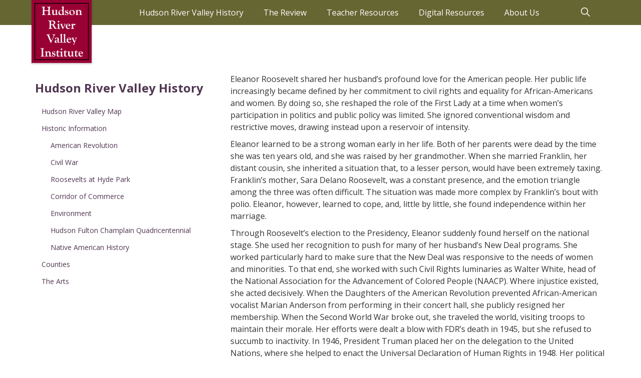

--- FILE ---
content_type: text/html;charset=UTF-8
request_url: https://www.hudsonrivervalley.org/eleanor
body_size: 18198
content:
































	
		
			<!DOCTYPE html>





























































<html class="ltr aui" dir="ltr" lang="en-US">
<head>

    <title>Eleanor - HRVI</title>
































<meta content="text/html; charset=UTF-8" http-equiv="content-type" />












<script type="importmap">{"imports":{"react-dom":"/o/frontend-js-react-web/__liferay__/exports/react-dom.js","@clayui/breadcrumb":"/o/frontend-taglib-clay/__liferay__/exports/@clayui$breadcrumb.js","@clayui/charts":"/o/frontend-taglib-clay/__liferay__/exports/@clayui$charts.js","@clayui/empty-state":"/o/frontend-taglib-clay/__liferay__/exports/@clayui$empty-state.js","react":"/o/frontend-js-react-web/__liferay__/exports/react.js","react-dom-16":"/o/frontend-js-react-web/__liferay__/exports/react-dom-16.js","@clayui/navigation-bar":"/o/frontend-taglib-clay/__liferay__/exports/@clayui$navigation-bar.js","@clayui/icon":"/o/frontend-taglib-clay/__liferay__/exports/@clayui$icon.js","@clayui/table":"/o/frontend-taglib-clay/__liferay__/exports/@clayui$table.js","@clayui/slider":"/o/frontend-taglib-clay/__liferay__/exports/@clayui$slider.js","@clayui/multi-select":"/o/frontend-taglib-clay/__liferay__/exports/@clayui$multi-select.js","@clayui/nav":"/o/frontend-taglib-clay/__liferay__/exports/@clayui$nav.js","@clayui/provider":"/o/frontend-taglib-clay/__liferay__/exports/@clayui$provider.js","@clayui/panel":"/o/frontend-taglib-clay/__liferay__/exports/@clayui$panel.js","@clayui/list":"/o/frontend-taglib-clay/__liferay__/exports/@clayui$list.js","@clayui/date-picker":"/o/frontend-taglib-clay/__liferay__/exports/@clayui$date-picker.js","@clayui/label":"/o/frontend-taglib-clay/__liferay__/exports/@clayui$label.js","@liferay/frontend-js-api/data-set":"/o/frontend-js-dependencies-web/__liferay__/exports/@liferay$js-api$data-set.js","@clayui/core":"/o/frontend-taglib-clay/__liferay__/exports/@clayui$core.js","@clayui/pagination-bar":"/o/frontend-taglib-clay/__liferay__/exports/@clayui$pagination-bar.js","@clayui/layout":"/o/frontend-taglib-clay/__liferay__/exports/@clayui$layout.js","@clayui/multi-step-nav":"/o/frontend-taglib-clay/__liferay__/exports/@clayui$multi-step-nav.js","@liferay/frontend-js-api":"/o/frontend-js-dependencies-web/__liferay__/exports/@liferay$js-api.js","@clayui/toolbar":"/o/frontend-taglib-clay/__liferay__/exports/@clayui$toolbar.js","@clayui/badge":"/o/frontend-taglib-clay/__liferay__/exports/@clayui$badge.js","react-dom-18":"/o/frontend-js-react-web/__liferay__/exports/react-dom-18.js","@clayui/link":"/o/frontend-taglib-clay/__liferay__/exports/@clayui$link.js","@clayui/card":"/o/frontend-taglib-clay/__liferay__/exports/@clayui$card.js","@clayui/tooltip":"/o/frontend-taglib-clay/__liferay__/exports/@clayui$tooltip.js","@clayui/button":"/o/frontend-taglib-clay/__liferay__/exports/@clayui$button.js","@clayui/tabs":"/o/frontend-taglib-clay/__liferay__/exports/@clayui$tabs.js","@clayui/sticker":"/o/frontend-taglib-clay/__liferay__/exports/@clayui$sticker.js","@clayui/form":"/o/frontend-taglib-clay/__liferay__/exports/@clayui$form.js","@clayui/popover":"/o/frontend-taglib-clay/__liferay__/exports/@clayui$popover.js","@clayui/shared":"/o/frontend-taglib-clay/__liferay__/exports/@clayui$shared.js","@clayui/localized-input":"/o/frontend-taglib-clay/__liferay__/exports/@clayui$localized-input.js","@clayui/modal":"/o/frontend-taglib-clay/__liferay__/exports/@clayui$modal.js","@clayui/color-picker":"/o/frontend-taglib-clay/__liferay__/exports/@clayui$color-picker.js","@clayui/pagination":"/o/frontend-taglib-clay/__liferay__/exports/@clayui$pagination.js","@clayui/autocomplete":"/o/frontend-taglib-clay/__liferay__/exports/@clayui$autocomplete.js","@clayui/management-toolbar":"/o/frontend-taglib-clay/__liferay__/exports/@clayui$management-toolbar.js","@clayui/time-picker":"/o/frontend-taglib-clay/__liferay__/exports/@clayui$time-picker.js","@clayui/upper-toolbar":"/o/frontend-taglib-clay/__liferay__/exports/@clayui$upper-toolbar.js","@clayui/loading-indicator":"/o/frontend-taglib-clay/__liferay__/exports/@clayui$loading-indicator.js","@clayui/drop-down":"/o/frontend-taglib-clay/__liferay__/exports/@clayui$drop-down.js","@clayui/data-provider":"/o/frontend-taglib-clay/__liferay__/exports/@clayui$data-provider.js","@liferay/language/":"/o/js/language/","@clayui/css":"/o/frontend-taglib-clay/__liferay__/exports/@clayui$css.js","@clayui/alert":"/o/frontend-taglib-clay/__liferay__/exports/@clayui$alert.js","@clayui/progress-bar":"/o/frontend-taglib-clay/__liferay__/exports/@clayui$progress-bar.js","react-16":"/o/frontend-js-react-web/__liferay__/exports/react-16.js","react-18":"/o/frontend-js-react-web/__liferay__/exports/react-18.js"},"scopes":{}}</script><script data-senna-track="temporary">var Liferay = window.Liferay || {};Liferay.Icons = Liferay.Icons || {};Liferay.Icons.controlPanelSpritemap = 'https://www.hudsonrivervalley.org/o/admin-theme/images/clay/icons.svg'; Liferay.Icons.spritemap = 'https://www.hudsonrivervalley.org/o/hrvi-theme/images/clay/icons.svg';</script>
<script data-senna-track="permanent" src="/combo?browserId=chrome&minifierType=js&languageId=en_US&t=1768989877142&/o/frontend-js-jquery-web/jquery/jquery.min.js&/o/frontend-js-jquery-web/jquery/init.js&/o/frontend-js-jquery-web/jquery/ajax.js&/o/frontend-js-jquery-web/jquery/bootstrap.bundle.min.js&/o/frontend-js-jquery-web/jquery/collapsible_search.js&/o/frontend-js-jquery-web/jquery/fm.js&/o/frontend-js-jquery-web/jquery/form.js&/o/frontend-js-jquery-web/jquery/popper.min.js&/o/frontend-js-jquery-web/jquery/side_navigation.js" type="text/javascript"></script>
<script data-senna-track="permanent" type="text/javascript">window.Liferay = window.Liferay || {}; window.Liferay.CSP = {nonce: ''};</script>
<link data-senna-track="temporary" href="https://prod.hrvi.is.marist.edu/eleanor" rel="canonical" />
<link data-senna-track="temporary" href="https://prod.hrvi.is.marist.edu/eleanor" hreflang="en-US" rel="alternate" />
<link data-senna-track="temporary" href="https://prod.hrvi.is.marist.edu/eleanor" hreflang="x-default" rel="alternate" />

<meta property="og:locale" content="en_US">
<meta property="og:locale:alternate" content="en_US">
<meta property="og:site_name" content="HRVI">
<meta property="og:title" content="Eleanor - HRVI">
<meta property="og:type" content="website">
<meta property="og:url" content="https://prod.hrvi.is.marist.edu/eleanor">


<link href="https://www.hudsonrivervalley.org/o/hrvi-theme/images/favicon.ico" rel="apple-touch-icon" />
<link href="https://www.hudsonrivervalley.org/o/hrvi-theme/images/favicon.ico" rel="icon" />



<link class="lfr-css-file" data-senna-track="temporary" href="https://www.hudsonrivervalley.org/o/hrvi-theme/css/clay.css?browserId=chrome&amp;themeId=hrvi_WAR_hrvitheme&amp;minifierType=css&amp;languageId=en_US&amp;t=1768993258000" id="liferayAUICSS" rel="stylesheet" type="text/css" />









	<link href="/combo?browserId=chrome&amp;minifierType=css&amp;themeId=hrvi_WAR_hrvitheme&amp;languageId=en_US&amp;com_liferay_product_navigation_product_menu_web_portlet_ProductMenuPortlet:%2Fo%2Fproduct-navigation-product-menu-web%2Fcss%2Fmain.css&amp;t=1768993258000" rel="stylesheet" type="text/css"
 data-senna-track="temporary" id="e895fccd" />








<script type="text/javascript" data-senna-track="temporary">
	// <![CDATA[
		var Liferay = Liferay || {};

		Liferay.Browser = {
			acceptsGzip: function () {
				return true;
			},

			

			getMajorVersion: function () {
				return 131.0;
			},

			getRevision: function () {
				return '537.36';
			},
			getVersion: function () {
				return '131.0';
			},

			

			isAir: function () {
				return false;
			},
			isChrome: function () {
				return true;
			},
			isEdge: function () {
				return false;
			},
			isFirefox: function () {
				return false;
			},
			isGecko: function () {
				return true;
			},
			isIe: function () {
				return false;
			},
			isIphone: function () {
				return false;
			},
			isLinux: function () {
				return false;
			},
			isMac: function () {
				return true;
			},
			isMobile: function () {
				return false;
			},
			isMozilla: function () {
				return false;
			},
			isOpera: function () {
				return false;
			},
			isRtf: function () {
				return true;
			},
			isSafari: function () {
				return true;
			},
			isSun: function () {
				return false;
			},
			isWebKit: function () {
				return true;
			},
			isWindows: function () {
				return false;
			}
		};

		Liferay.Data = Liferay.Data || {};

		Liferay.Data.ICONS_INLINE_SVG = true;

		Liferay.Data.NAV_SELECTOR = '#navigation';

		Liferay.Data.NAV_SELECTOR_MOBILE = '#navigationCollapse';

		Liferay.Data.isCustomizationView = function () {
			return false;
		};

		Liferay.Data.notices = [
			
		];

		(function () {
			var available = {};

			var direction = {};

			

				available['en_US'] = 'English\x20\x28United\x20States\x29';
				direction['en_US'] = 'ltr';

			

			let _cache = {};

			if (Liferay && Liferay.Language && Liferay.Language._cache) {
				_cache = Liferay.Language._cache;
			}

			Liferay.Language = {
				_cache,
				available,
				direction,
				get: function(key) {
					let value = Liferay.Language._cache[key];

					if (value === undefined) {
						value = key;
					}

					return value;
				}
			};
		})();

		var featureFlags = {"LPD-10964":false,"LPD-37927":false,"LPD-10889":false,"LPS-193884":false,"LPD-30371":false,"LPD-36719":true,"LPD-11131":true,"LPS-178642":false,"LPS-193005":false,"LPD-31789":false,"LPD-10562":false,"LPD-11212":false,"COMMERCE-8087":false,"LPD-39304":true,"LPD-13311":true,"LRAC-10757":false,"LPD-35941":false,"LPS-180090":false,"LPS-178052":false,"LPD-21414":false,"LPS-185892":false,"LPS-186620":false,"LPD-40533":true,"LPD-40534":true,"LPS-184404":false,"LPD-40530":true,"LPD-20640":false,"LPS-198183":false,"LPD-38869":false,"LPD-35678":false,"LPD-6378":false,"LPS-153714":false,"LPD-11848":false,"LPS-170670":false,"LPD-7822":false,"LPS-169981":false,"LPD-21926":false,"LPS-177027":false,"LPD-37531":false,"LPD-11003":false,"LPD-36446":false,"LPD-39437":false,"LPS-135430":false,"LPD-20556":false,"LPS-134060":false,"LPS-164563":false,"LPD-32050":false,"LPS-122920":false,"LPS-199086":false,"LPD-35128":false,"LPD-10588":false,"LPD-13778":true,"LPD-11313":false,"LPD-6368":false,"LPD-34594":false,"LPS-202104":false,"LPD-19955":false,"LPD-35443":false,"LPD-39967":false,"LPD-11235":false,"LPD-11232":false,"LPS-196935":true,"LPD-43542":false,"LPS-176691":false,"LPS-197909":false,"LPD-29516":false,"COMMERCE-8949":false,"LPD-11228":false,"LPS-153813":false,"LPD-17809":false,"COMMERCE-13024":false,"LPS-165482":false,"LPS-193551":false,"LPS-197477":false,"LPS-174816":false,"LPS-186360":false,"LPD-30204":false,"LPD-32867":false,"LPS-153332":false,"LPD-35013":true,"LPS-179669":false,"LPS-174417":false,"LPD-44091":true,"LPD-31212":false,"LPD-18221":false,"LPS-155284":false,"LRAC-15017":false,"LPD-19870":false,"LPS-200108":false,"LPD-20131":false,"LPS-159643":false,"LPS-129412":false,"LPS-169837":false,"LPD-20379":false};

		Liferay.FeatureFlags = Object.keys(featureFlags).reduce(
			(acc, key) => ({
				...acc, [key]: featureFlags[key] === 'true' || featureFlags[key] === true
			}), {}
		);

		Liferay.PortletKeys = {
			DOCUMENT_LIBRARY: 'com_liferay_document_library_web_portlet_DLPortlet',
			DYNAMIC_DATA_MAPPING: 'com_liferay_dynamic_data_mapping_web_portlet_DDMPortlet',
			ITEM_SELECTOR: 'com_liferay_item_selector_web_portlet_ItemSelectorPortlet'
		};

		Liferay.PropsValues = {
			JAVASCRIPT_SINGLE_PAGE_APPLICATION_TIMEOUT: 0,
			UPLOAD_SERVLET_REQUEST_IMPL_MAX_SIZE: 524288000
		};

		Liferay.ThemeDisplay = {

			

			
				getLayoutId: function () {
					return '1731';
				},

				

				getLayoutRelativeControlPanelURL: function () {
					return '/group/guest/~/control_panel/manage';
				},

				getLayoutRelativeURL: function () {
					return '/eleanor';
				},
				getLayoutURL: function () {
					return 'https://www.hudsonrivervalley.org/eleanor';
				},
				getParentLayoutId: function () {
					return '628';
				},
				isControlPanel: function () {
					return false;
				},
				isPrivateLayout: function () {
					return 'false';
				},
				isVirtualLayout: function () {
					return false;
				},
			

			getBCP47LanguageId: function () {
				return 'en-US';
			},
			getCanonicalURL: function () {

				

				return 'https\x3a\x2f\x2fprod\x2ehrvi\x2eis\x2emarist\x2eedu\x2feleanor';
			},
			getCDNBaseURL: function () {
				return 'https://www.hudsonrivervalley.org';
			},
			getCDNDynamicResourcesHost: function () {
				return '';
			},
			getCDNHost: function () {
				return '';
			},
			getCompanyGroupId: function () {
				return '113101';
			},
			getCompanyId: function () {
				return '112973';
			},
			getDefaultLanguageId: function () {
				return 'en_US';
			},
			getDoAsUserIdEncoded: function () {
				return '';
			},
			getLanguageId: function () {
				return 'en_US';
			},
			getParentGroupId: function () {
				return '112999';
			},
			getPathContext: function () {
				return '';
			},
			getPathImage: function () {
				return '/image';
			},
			getPathJavaScript: function () {
				return '/o/frontend-js-web';
			},
			getPathMain: function () {
				return '/c';
			},
			getPathThemeImages: function () {
				return 'https://www.hudsonrivervalley.org/o/hrvi-theme/images';
			},
			getPathThemeRoot: function () {
				return '/o/hrvi-theme';
			},
			getPlid: function () {
				return '2244';
			},
			getPortalURL: function () {
				return 'https://www.hudsonrivervalley.org';
			},
			getRealUserId: function () {
				return '112976';
			},
			getRemoteAddr: function () {
				return '104.23.243.203';
			},
			getRemoteHost: function () {
				return '104.23.243.203';
			},
			getScopeGroupId: function () {
				return '112999';
			},
			getScopeGroupIdOrLiveGroupId: function () {
				return '112999';
			},
			getSessionId: function () {
				return '';
			},
			getSiteAdminURL: function () {
				return 'https://www.hudsonrivervalley.org/group/guest/~/control_panel/manage?p_p_lifecycle=0&p_p_state=maximized&p_p_mode=view';
			},
			getSiteGroupId: function () {
				return '112999';
			},
			getTimeZone: function() {
				return 'America/New_York';
			},
			getURLControlPanel: function() {
				return '/group/control_panel?refererPlid=2244';
			},
			getURLHome: function () {
				return 'https\x3a\x2f\x2fwww\x2ehudsonrivervalley\x2eorg\x2fweb\x2fguest';
			},
			getUserEmailAddress: function () {
				return '';
			},
			getUserId: function () {
				return '112976';
			},
			getUserName: function () {
				return '';
			},
			isAddSessionIdToURL: function () {
				return false;
			},
			isImpersonated: function () {
				return false;
			},
			isSignedIn: function () {
				return false;
			},

			isStagedPortlet: function () {
				
					
						return false;
					
				
			},

			isStateExclusive: function () {
				return false;
			},
			isStateMaximized: function () {
				return false;
			},
			isStatePopUp: function () {
				return false;
			}
		};

		var themeDisplay = Liferay.ThemeDisplay;

		Liferay.AUI = {

			

			getCombine: function () {
				return true;
			},
			getComboPath: function () {
				return '/combo/?browserId=chrome&minifierType=&languageId=en_US&t=1768653098421&';
			},
			getDateFormat: function () {
				return '%m/%d/%Y';
			},
			getEditorCKEditorPath: function () {
				return '/o/frontend-editor-ckeditor-web';
			},
			getFilter: function () {
				var filter = 'raw';

				
					
						filter = 'min';
					
					

				return filter;
			},
			getFilterConfig: function () {
				var instance = this;

				var filterConfig = null;

				if (!instance.getCombine()) {
					filterConfig = {
						replaceStr: '.js' + instance.getStaticResourceURLParams(),
						searchExp: '\\.js$'
					};
				}

				return filterConfig;
			},
			getJavaScriptRootPath: function () {
				return '/o/frontend-js-web';
			},
			getPortletRootPath: function () {
				return '/html/portlet';
			},
			getStaticResourceURLParams: function () {
				return '?browserId=chrome&minifierType=&languageId=en_US&t=1768653098421';
			}
		};

		Liferay.authToken = 'BqUEHtKn';

		

		Liferay.currentURL = '\x2feleanor';
		Liferay.currentURLEncoded = '\x252Feleanor';
	// ]]>
</script>

<script data-senna-track="temporary" type="text/javascript">window.__CONFIG__= {basePath: '',combine: true, defaultURLParams: null, explainResolutions: false, exposeGlobal: false, logLevel: 'warn', moduleType: 'module', namespace:'Liferay', nonce: '', reportMismatchedAnonymousModules: 'warn', resolvePath: '/o/js_resolve_modules', url: '/combo/?browserId=chrome&minifierType=js&languageId=en_US&t=1768653098421&', waitTimeout: 60000};</script><script data-senna-track="permanent" src="/o/frontend-js-loader-modules-extender/loader.js?&mac=9WaMmhziBCkScHZwrrVcOR7VZF4=&browserId=chrome&languageId=en_US&minifierType=js" type="text/javascript"></script><script data-senna-track="permanent" src="/combo?browserId=chrome&minifierType=js&languageId=en_US&t=1768653098421&/o/frontend-js-aui-web/aui/aui/aui-min.js&/o/frontend-js-aui-web/liferay/modules.js&/o/frontend-js-aui-web/liferay/aui_sandbox.js&/o/frontend-js-aui-web/aui/attribute-base/attribute-base-min.js&/o/frontend-js-aui-web/aui/attribute-complex/attribute-complex-min.js&/o/frontend-js-aui-web/aui/attribute-core/attribute-core-min.js&/o/frontend-js-aui-web/aui/attribute-observable/attribute-observable-min.js&/o/frontend-js-aui-web/aui/attribute-extras/attribute-extras-min.js&/o/frontend-js-aui-web/aui/event-custom-base/event-custom-base-min.js&/o/frontend-js-aui-web/aui/event-custom-complex/event-custom-complex-min.js&/o/frontend-js-aui-web/aui/oop/oop-min.js&/o/frontend-js-aui-web/aui/aui-base-lang/aui-base-lang-min.js&/o/frontend-js-aui-web/liferay/dependency.js&/o/frontend-js-aui-web/liferay/util.js&/o/frontend-js-web/liferay/dom_task_runner.js&/o/frontend-js-web/liferay/events.js&/o/frontend-js-web/liferay/lazy_load.js&/o/frontend-js-web/liferay/liferay.js&/o/frontend-js-web/liferay/global.bundle.js&/o/frontend-js-web/liferay/portlet.js&/o/frontend-js-web/liferay/workflow.js&/o/oauth2-provider-web/js/liferay.js" type="text/javascript"></script>
<script data-senna-track="temporary" type="text/javascript">window.Liferay = Liferay || {}; window.Liferay.OAuth2 = {getAuthorizeURL: function() {return 'https://www.hudsonrivervalley.org/o/oauth2/authorize';}, getBuiltInRedirectURL: function() {return 'https://www.hudsonrivervalley.org/o/oauth2/redirect';}, getIntrospectURL: function() { return 'https://www.hudsonrivervalley.org/o/oauth2/introspect';}, getTokenURL: function() {return 'https://www.hudsonrivervalley.org/o/oauth2/token';}, getUserAgentApplication: function(externalReferenceCode) {return Liferay.OAuth2._userAgentApplications[externalReferenceCode];}, _userAgentApplications: {}}</script><script data-senna-track="temporary" type="text/javascript">try {var MODULE_MAIN='@liferay/frontend-js-react-web@5.0.54/index';var MODULE_PATH='/o/frontend-js-react-web';/**
 * SPDX-FileCopyrightText: (c) 2000 Liferay, Inc. https://liferay.com
 * SPDX-License-Identifier: LGPL-2.1-or-later OR LicenseRef-Liferay-DXP-EULA-2.0.0-2023-06
 */

(function () {
	AUI().applyConfig({
		groups: {
			react: {

				// eslint-disable-next-line
				mainModule: MODULE_MAIN,
			},
		},
	});
})();
} catch(error) {console.error(error);}try {var MODULE_MAIN='@liferay/frontend-js-state-web@1.0.30/index';var MODULE_PATH='/o/frontend-js-state-web';/**
 * SPDX-FileCopyrightText: (c) 2000 Liferay, Inc. https://liferay.com
 * SPDX-License-Identifier: LGPL-2.1-or-later OR LicenseRef-Liferay-DXP-EULA-2.0.0-2023-06
 */

(function () {
	AUI().applyConfig({
		groups: {
			state: {

				// eslint-disable-next-line
				mainModule: MODULE_MAIN,
			},
		},
	});
})();
} catch(error) {console.error(error);}try {var MODULE_MAIN='exportimport-web@5.0.100/index';var MODULE_PATH='/o/exportimport-web';/**
 * SPDX-FileCopyrightText: (c) 2000 Liferay, Inc. https://liferay.com
 * SPDX-License-Identifier: LGPL-2.1-or-later OR LicenseRef-Liferay-DXP-EULA-2.0.0-2023-06
 */

(function () {
	AUI().applyConfig({
		groups: {
			exportimportweb: {
				base: MODULE_PATH + '/js/legacy/',
				combine: Liferay.AUI.getCombine(),
				filter: Liferay.AUI.getFilterConfig(),
				modules: {
					'liferay-export-import-export-import': {
						path: 'main.js',
						requires: [
							'aui-datatype',
							'aui-dialog-iframe-deprecated',
							'aui-modal',
							'aui-parse-content',
							'aui-toggler',
							'liferay-portlet-base',
							'liferay-util-window',
						],
					},
				},
				root: MODULE_PATH + '/js/legacy/',
			},
		},
	});
})();
} catch(error) {console.error(error);}try {var MODULE_MAIN='@liferay/document-library-web@6.0.198/index';var MODULE_PATH='/o/document-library-web';/**
 * SPDX-FileCopyrightText: (c) 2000 Liferay, Inc. https://liferay.com
 * SPDX-License-Identifier: LGPL-2.1-or-later OR LicenseRef-Liferay-DXP-EULA-2.0.0-2023-06
 */

(function () {
	AUI().applyConfig({
		groups: {
			dl: {
				base: MODULE_PATH + '/js/legacy/',
				combine: Liferay.AUI.getCombine(),
				filter: Liferay.AUI.getFilterConfig(),
				modules: {
					'document-library-upload-component': {
						path: 'DocumentLibraryUpload.js',
						requires: [
							'aui-component',
							'aui-data-set-deprecated',
							'aui-overlay-manager-deprecated',
							'aui-overlay-mask-deprecated',
							'aui-parse-content',
							'aui-progressbar',
							'aui-template-deprecated',
							'liferay-search-container',
							'querystring-parse-simple',
							'uploader',
						],
					},
				},
				root: MODULE_PATH + '/js/legacy/',
			},
		},
	});
})();
} catch(error) {console.error(error);}try {var MODULE_MAIN='staging-processes-web@5.0.65/index';var MODULE_PATH='/o/staging-processes-web';/**
 * SPDX-FileCopyrightText: (c) 2000 Liferay, Inc. https://liferay.com
 * SPDX-License-Identifier: LGPL-2.1-or-later OR LicenseRef-Liferay-DXP-EULA-2.0.0-2023-06
 */

(function () {
	AUI().applyConfig({
		groups: {
			stagingprocessesweb: {
				base: MODULE_PATH + '/js/legacy/',
				combine: Liferay.AUI.getCombine(),
				filter: Liferay.AUI.getFilterConfig(),
				modules: {
					'liferay-staging-processes-export-import': {
						path: 'main.js',
						requires: [
							'aui-datatype',
							'aui-dialog-iframe-deprecated',
							'aui-modal',
							'aui-parse-content',
							'aui-toggler',
							'liferay-portlet-base',
							'liferay-util-window',
						],
					},
				},
				root: MODULE_PATH + '/js/legacy/',
			},
		},
	});
})();
} catch(error) {console.error(error);}try {var MODULE_MAIN='contacts-web@5.0.65/index';var MODULE_PATH='/o/contacts-web';/**
 * SPDX-FileCopyrightText: (c) 2000 Liferay, Inc. https://liferay.com
 * SPDX-License-Identifier: LGPL-2.1-or-later OR LicenseRef-Liferay-DXP-EULA-2.0.0-2023-06
 */

(function () {
	AUI().applyConfig({
		groups: {
			contactscenter: {
				base: MODULE_PATH + '/js/legacy/',
				combine: Liferay.AUI.getCombine(),
				filter: Liferay.AUI.getFilterConfig(),
				modules: {
					'liferay-contacts-center': {
						path: 'main.js',
						requires: [
							'aui-io-plugin-deprecated',
							'aui-toolbar',
							'autocomplete-base',
							'datasource-io',
							'json-parse',
							'liferay-portlet-base',
							'liferay-util-window',
						],
					},
				},
				root: MODULE_PATH + '/js/legacy/',
			},
		},
	});
})();
} catch(error) {console.error(error);}try {var MODULE_MAIN='frontend-js-components-web@2.0.80/index';var MODULE_PATH='/o/frontend-js-components-web';/**
 * SPDX-FileCopyrightText: (c) 2000 Liferay, Inc. https://liferay.com
 * SPDX-License-Identifier: LGPL-2.1-or-later OR LicenseRef-Liferay-DXP-EULA-2.0.0-2023-06
 */

(function () {
	AUI().applyConfig({
		groups: {
			components: {

				// eslint-disable-next-line
				mainModule: MODULE_MAIN,
			},
		},
	});
})();
} catch(error) {console.error(error);}try {var MODULE_MAIN='portal-search-web@6.0.148/index';var MODULE_PATH='/o/portal-search-web';/**
 * SPDX-FileCopyrightText: (c) 2000 Liferay, Inc. https://liferay.com
 * SPDX-License-Identifier: LGPL-2.1-or-later OR LicenseRef-Liferay-DXP-EULA-2.0.0-2023-06
 */

(function () {
	AUI().applyConfig({
		groups: {
			search: {
				base: MODULE_PATH + '/js/',
				combine: Liferay.AUI.getCombine(),
				filter: Liferay.AUI.getFilterConfig(),
				modules: {
					'liferay-search-custom-range-facet': {
						path: 'custom_range_facet.js',
						requires: ['aui-form-validator'],
					},
				},
				root: MODULE_PATH + '/js/',
			},
		},
	});
})();
} catch(error) {console.error(error);}try {var MODULE_MAIN='frontend-editor-alloyeditor-web@5.0.56/index';var MODULE_PATH='/o/frontend-editor-alloyeditor-web';/**
 * SPDX-FileCopyrightText: (c) 2000 Liferay, Inc. https://liferay.com
 * SPDX-License-Identifier: LGPL-2.1-or-later OR LicenseRef-Liferay-DXP-EULA-2.0.0-2023-06
 */

(function () {
	AUI().applyConfig({
		groups: {
			alloyeditor: {
				base: MODULE_PATH + '/js/legacy/',
				combine: Liferay.AUI.getCombine(),
				filter: Liferay.AUI.getFilterConfig(),
				modules: {
					'liferay-alloy-editor': {
						path: 'alloyeditor.js',
						requires: [
							'aui-component',
							'liferay-portlet-base',
							'timers',
						],
					},
					'liferay-alloy-editor-source': {
						path: 'alloyeditor_source.js',
						requires: [
							'aui-debounce',
							'liferay-fullscreen-source-editor',
							'liferay-source-editor',
							'plugin',
						],
					},
				},
				root: MODULE_PATH + '/js/legacy/',
			},
		},
	});
})();
} catch(error) {console.error(error);}try {var MODULE_MAIN='dynamic-data-mapping-web@5.0.115/index';var MODULE_PATH='/o/dynamic-data-mapping-web';/**
 * SPDX-FileCopyrightText: (c) 2000 Liferay, Inc. https://liferay.com
 * SPDX-License-Identifier: LGPL-2.1-or-later OR LicenseRef-Liferay-DXP-EULA-2.0.0-2023-06
 */

(function () {
	const LiferayAUI = Liferay.AUI;

	AUI().applyConfig({
		groups: {
			ddm: {
				base: MODULE_PATH + '/js/legacy/',
				combine: Liferay.AUI.getCombine(),
				filter: LiferayAUI.getFilterConfig(),
				modules: {
					'liferay-ddm-form': {
						path: 'ddm_form.js',
						requires: [
							'aui-base',
							'aui-datatable',
							'aui-datatype',
							'aui-image-viewer',
							'aui-parse-content',
							'aui-set',
							'aui-sortable-list',
							'json',
							'liferay-form',
							'liferay-map-base',
							'liferay-translation-manager',
							'liferay-util-window',
						],
					},
					'liferay-portlet-dynamic-data-mapping': {
						condition: {
							trigger: 'liferay-document-library',
						},
						path: 'main.js',
						requires: [
							'arraysort',
							'aui-form-builder-deprecated',
							'aui-form-validator',
							'aui-map',
							'aui-text-unicode',
							'json',
							'liferay-menu',
							'liferay-translation-manager',
							'liferay-util-window',
							'text',
						],
					},
					'liferay-portlet-dynamic-data-mapping-custom-fields': {
						condition: {
							trigger: 'liferay-document-library',
						},
						path: 'custom_fields.js',
						requires: ['liferay-portlet-dynamic-data-mapping'],
					},
				},
				root: MODULE_PATH + '/js/legacy/',
			},
		},
	});
})();
} catch(error) {console.error(error);}try {var MODULE_MAIN='calendar-web@5.0.105/index';var MODULE_PATH='/o/calendar-web';/**
 * SPDX-FileCopyrightText: (c) 2000 Liferay, Inc. https://liferay.com
 * SPDX-License-Identifier: LGPL-2.1-or-later OR LicenseRef-Liferay-DXP-EULA-2.0.0-2023-06
 */

(function () {
	AUI().applyConfig({
		groups: {
			calendar: {
				base: MODULE_PATH + '/js/legacy/',
				combine: Liferay.AUI.getCombine(),
				filter: Liferay.AUI.getFilterConfig(),
				modules: {
					'liferay-calendar-a11y': {
						path: 'calendar_a11y.js',
						requires: ['calendar'],
					},
					'liferay-calendar-container': {
						path: 'calendar_container.js',
						requires: [
							'aui-alert',
							'aui-base',
							'aui-component',
							'liferay-portlet-base',
						],
					},
					'liferay-calendar-date-picker-sanitizer': {
						path: 'date_picker_sanitizer.js',
						requires: ['aui-base'],
					},
					'liferay-calendar-interval-selector': {
						path: 'interval_selector.js',
						requires: ['aui-base', 'liferay-portlet-base'],
					},
					'liferay-calendar-interval-selector-scheduler-event-link': {
						path: 'interval_selector_scheduler_event_link.js',
						requires: ['aui-base', 'liferay-portlet-base'],
					},
					'liferay-calendar-list': {
						path: 'calendar_list.js',
						requires: [
							'aui-template-deprecated',
							'liferay-scheduler',
						],
					},
					'liferay-calendar-message-util': {
						path: 'message_util.js',
						requires: ['liferay-util-window'],
					},
					'liferay-calendar-recurrence-converter': {
						path: 'recurrence_converter.js',
						requires: [],
					},
					'liferay-calendar-recurrence-dialog': {
						path: 'recurrence.js',
						requires: [
							'aui-base',
							'liferay-calendar-recurrence-util',
						],
					},
					'liferay-calendar-recurrence-util': {
						path: 'recurrence_util.js',
						requires: ['aui-base', 'liferay-util-window'],
					},
					'liferay-calendar-reminders': {
						path: 'calendar_reminders.js',
						requires: ['aui-base'],
					},
					'liferay-calendar-remote-services': {
						path: 'remote_services.js',
						requires: [
							'aui-base',
							'aui-component',
							'liferay-calendar-util',
							'liferay-portlet-base',
						],
					},
					'liferay-calendar-session-listener': {
						path: 'session_listener.js',
						requires: ['aui-base', 'liferay-scheduler'],
					},
					'liferay-calendar-simple-color-picker': {
						path: 'simple_color_picker.js',
						requires: ['aui-base', 'aui-template-deprecated'],
					},
					'liferay-calendar-simple-menu': {
						path: 'simple_menu.js',
						requires: [
							'aui-base',
							'aui-template-deprecated',
							'event-outside',
							'event-touch',
							'widget-modality',
							'widget-position',
							'widget-position-align',
							'widget-position-constrain',
							'widget-stack',
							'widget-stdmod',
						],
					},
					'liferay-calendar-util': {
						path: 'calendar_util.js',
						requires: [
							'aui-datatype',
							'aui-io',
							'aui-scheduler',
							'aui-toolbar',
							'autocomplete',
							'autocomplete-highlighters',
						],
					},
					'liferay-scheduler': {
						path: 'scheduler.js',
						requires: [
							'async-queue',
							'aui-datatype',
							'aui-scheduler',
							'dd-plugin',
							'liferay-calendar-a11y',
							'liferay-calendar-message-util',
							'liferay-calendar-recurrence-converter',
							'liferay-calendar-recurrence-util',
							'liferay-calendar-util',
							'liferay-scheduler-event-recorder',
							'liferay-scheduler-models',
							'promise',
							'resize-plugin',
						],
					},
					'liferay-scheduler-event-recorder': {
						path: 'scheduler_event_recorder.js',
						requires: [
							'dd-plugin',
							'liferay-calendar-util',
							'resize-plugin',
						],
					},
					'liferay-scheduler-models': {
						path: 'scheduler_models.js',
						requires: [
							'aui-datatype',
							'dd-plugin',
							'liferay-calendar-util',
						],
					},
				},
				root: MODULE_PATH + '/js/legacy/',
			},
		},
	});
})();
} catch(error) {console.error(error);}</script>




<script type="text/javascript" data-senna-track="temporary">
	// <![CDATA[
		
			
				
		

		
	// ]]>
</script>





	
		

			

			
		
		



	
		

			

			
		
		



	
		

			

			
		
	












	



















<link class="lfr-css-file" data-senna-track="temporary" href="https://www.hudsonrivervalley.org/o/hrvi-theme/css/main.css?browserId=chrome&amp;themeId=hrvi_WAR_hrvitheme&amp;minifierType=css&amp;languageId=en_US&amp;t=1768993258000" id="liferayThemeCSS" rel="stylesheet" type="text/css" />




	<style data-senna-track="senna" type="text/css">
		span.badge.badge-danger.panel-notifications-count {
    position: absolute;
    top: 0px;
}
	</style>





	<style data-senna-track="senna" type="text/css">

		

			

		

			

		

			

		

			

		

	</style>


<style data-senna-track="temporary" type="text/css">
</style>
<link data-senna-track="permanent" href="/o/frontend-js-aui-web/alloy_ui.css?&mac=favIEq7hPo8AEd6k+N5OVADEEls=&browserId=chrome&languageId=en_US&minifierType=css&themeId=hrvi_WAR_hrvitheme" rel="stylesheet"></link>
<script type="module">
import {init} from '/o/frontend-js-spa-web/__liferay__/index.js';
{
init({"navigationExceptionSelectors":":not([target=\"_blank\"]):not([data-senna-off]):not([data-resource-href]):not([data-cke-saved-href]):not([data-cke-saved-href])","cacheExpirationTime":-1,"clearScreensCache":false,"portletsBlacklist":["com_liferay_login_web_portlet_CreateAccountPortlet","com_liferay_nested_portlets_web_portlet_NestedPortletsPortlet","com_liferay_site_navigation_directory_web_portlet_SitesDirectoryPortlet","com_liferay_questions_web_internal_portlet_QuestionsPortlet","com_liferay_account_admin_web_internal_portlet_AccountUsersRegistrationPortlet","com_liferay_login_web_portlet_ForgotPasswordPortlet","com_liferay_portal_language_override_web_internal_portlet_PLOPortlet","com_liferay_login_web_portlet_LoginPortlet","com_liferay_login_web_portlet_FastLoginPortlet"],"excludedTargetPortlets":["com_liferay_users_admin_web_portlet_UsersAdminPortlet","com_liferay_server_admin_web_portlet_ServerAdminPortlet"],"validStatusCodes":[221,490,494,499,491,492,493,495,220],"debugEnabled":false,"loginRedirect":"","excludedPaths":["/c/document_library","/documents","/image"],"preloadCSS":false,"userNotification":{"message":"It looks like this is taking longer than expected.","title":"Oops","timeout":30000},"requestTimeout":0});
}

</script><link data-senna-track="temporary" href="/o/layout-common-styles/main.css?plid=2244&segmentsExperienceId=284488&t=1738774787599" rel="stylesheet" type="text/css">











<script type="text/javascript">
Liferay.on(
	'ddmFieldBlur', function(event) {
		if (window.Analytics) {
			Analytics.send(
				'fieldBlurred',
				'Form',
				{
					fieldName: event.fieldName,
					focusDuration: event.focusDuration,
					formId: event.formId,
					formPageTitle: event.formPageTitle,
					page: event.page,
					title: event.title
				}
			);
		}
	}
);

Liferay.on(
	'ddmFieldFocus', function(event) {
		if (window.Analytics) {
			Analytics.send(
				'fieldFocused',
				'Form',
				{
					fieldName: event.fieldName,
					formId: event.formId,
					formPageTitle: event.formPageTitle,
					page: event.page,
					title:event.title
				}
			);
		}
	}
);

Liferay.on(
	'ddmFormPageShow', function(event) {
		if (window.Analytics) {
			Analytics.send(
				'pageViewed',
				'Form',
				{
					formId: event.formId,
					formPageTitle: event.formPageTitle,
					page: event.page,
					title: event.title
				}
			);
		}
	}
);

Liferay.on(
	'ddmFormSubmit', function(event) {
		if (window.Analytics) {
			Analytics.send(
				'formSubmitted',
				'Form',
				{
					formId: event.formId,
					title: event.title
				}
			);
		}
	}
);

Liferay.on(
	'ddmFormView', function(event) {
		if (window.Analytics) {
			Analytics.send(
				'formViewed',
				'Form',
				{
					formId: event.formId,
					title: event.title
				}
			);
		}
	}
);

</script><script>

</script>















<script type="text/javascript" data-senna-track="temporary">
	if (window.Analytics) {
		window._com_liferay_document_library_analytics_isViewFileEntry = false;
	}
</script>










<meta name="viewport" content="width=device-width, initial-scale=1">

<!-- Google Tag Manager -->
    <script>(function(w,d,s,l,i){w[l]=w[l]||[];w[l].push({'gtm.start':
    new Date().getTime(),event:'gtm.js'});var f=d.getElementsByTagName(s)[0],
    j=d.createElement(s),dl=l!='dataLayer'?'&l='+l:'';j.async=true;j.src=
    'https://www.googletagmanager.com/gtm.js?id='+i+dl;f.parentNode.insertBefore(j,f);
    })(window,document,'script','dataLayer','GTM-KXCP2ZR');</script>
<!-- End Google Tag Manager -->

<!-- MenuMaker Plugin -->
<script type="text/javascript" src="https://s3.amazonaws.com/menumaker/menumaker.min.js"></script>
<script type="text/javascript" src="https://www.hudsonrivervalley.org/o/hrvi-theme/js/custom.js?v=1.2"></script>
<script type="text/javascript" src="https://www.hudsonrivervalley.org/o/hrvi-theme/js/main.js"></script>
<script type="text/javascript" src="https://www.hudsonrivervalley.org/o/hrvi-theme/js/responsiveslides.min.js"></script>
<script type="text/javascript" src="https://www.hudsonrivervalley.org/o/hrvi-theme/js/lightslider.js"></script>

<!-- Font library -->
<link type="text/css" rel="stylesheet" href="//fonts.googleapis.com/css?family=Open+Sans:300,300i,400,400i,600,600i,700,700i" />

<!-- Icon Library -->
<link type="text/css" rel="stylesheet" href="//maxcdn.bootstrapcdn.com/font-awesome/4.5.0/css/font-awesome.min.css" />

<link type="text/css" rel="stylesheet" href="https://www.hudsonrivervalley.org/o/hrvi-theme/css/font-awesome-4.7.0/css/font-awesome.min.css" />
<link type="text/css" rel="stylesheet" href="https://www.hudsonrivervalley.org/o/hrvi-theme/css/lightslider.css" />
<link href="https://unpkg.com/ionicons@4.5.5/dist/css/ionicons.min.css" rel="stylesheet">

<!-- Datatable JS -->
<script type="text/javascript" src="https://www.hudsonrivervalley.org/o/hrvi-theme/js/jquery.dataTables.min.js"></script>

<!-- Global site tag (gtag.js) - Google Analytics -->
<script async src="https://www.googletagmanager.com/gtag/js?id=G-QCC0QX4G1C"></script>
<script>
window.dataLayer = window.dataLayer || [];
function gtag(){dataLayer.push(arguments);}
gtag('js', new Date());

gtag('config', 'G-QCC0QX4G1C');
</script></head>
<body class="chrome controls-visible  yui3-skin-sam guest-site signed-out public-page site">














































	<nav aria-label="Quick Links" class="bg-dark cadmin quick-access-nav text-center text-white" id="ognn_quickAccessNav">
		
			
				<a class="d-block p-2 sr-only sr-only-focusable text-reset" href="#main-content">
		Skip to Main Content
	</a>
			
			
	</nav>










































































    <div class="container-fluid" id="wrapper">
            <header id="banner" role="banner">
    <div class="search-flyout">
        <form class="search-flyout-form slick-form" action="/search">
            <input placeholder="Search" class="search-flyout-input" name="q"/>
            <div class="js-search-flyout-submit-div">
                <center>
                    <button id="submit">
                        <span class="slick-form-submit js-search-flyout-submit">Submit</span>
                    </button>
                </center>
            </div>
        </form>
    </div>

    <div id="primary-nav-bar" class="row top-nav-wrapper">
<nav id="navigation" class="container d-none d-lg-block" aria-label="Primary site navigation">
    <div class="row">
        <div class="col-4 col-sm-3 col-md-2">
            <a id="logo-box" href="/home" title="Home HRVI">
                <img class="logo default-logo" alt="HRVI" src="https://www.hudsonrivervalley.org/o/hrvi-theme/images/layout_set_logo.jpg" width="120px" height="126px" />
            </a>
        </div>
        <div id="nav-menu" class="col-7 col-sm-8 col-md-9">
            <ul aria-label="Site Pages" class="navigation-bar">
                    <script>
                        console.log("nav item: com.liferay.portal.kernel.theme.NavItem@27d");
                    </script>




                    <li class="selected dropdown" id="layout_130" >
                        <a href="https://www.hudsonrivervalley.org/hudson-river-valley-history" aria-current='page' aria-haspopup='menu'  >
                            <span> Hudson River Valley History</span>
                        </a>

                            <ul class="child-menu dropdown-content" >


                                    <li class="false" id="layout_346">
                                        <a href="https://www.hudsonrivervalley.org/hudson-river-valley-map"   >
                                            <span>Hudson River Valley Map</span>
                                        </a>
                                    </li>


                                    <li class="false" id="layout_522">
                                        <a href="https://www.hudsonrivervalley.org/historic-information"   >
                                            <span>Historic Information</span>
                                        </a>
                                    </li>


                                    <li class="false" id="layout_520">
                                        <a href="https://www.hudsonrivervalley.org/counties"   >
                                            <span>Counties</span>
                                        </a>
                                    </li>


                                    <li class="false" id="layout_524">
                                        <a href="https://www.hudsonrivervalley.org/the-arts"   >
                                            <span>The Arts</span>
                                        </a>
                                    </li>
                            </ul>
                    </li>
                    <script>
                        console.log("nav item: com.liferay.portal.kernel.theme.NavItem@27f");
                    </script>




                    <li class=" dropdown" id="layout_132" >
                        <a href="https://www.hudsonrivervalley.org/the-review"  aria-haspopup='menu'  >
                            <span> The Review</span>
                        </a>

                            <ul class="child-menu dropdown-content" >


                                    <li class="false" id="layout_1857">
                                        <a href="https://www.hudsonrivervalley.org/about"   >
                                            <span>About</span>
                                        </a>
                                    </li>


                                    <li class="false" id="layout_1040">
                                        <a href="https://www.hudsonrivervalley.org/subscriptions"   >
                                            <span>Subscriptions</span>
                                        </a>
                                    </li>


                                    <li class="false" id="layout_1158">
                                        <a href="https://www.hudsonrivervalley.org/indices"   >
                                            <span>Indices</span>
                                        </a>
                                    </li>


                                    <li class="false" id="layout_516">
                                        <a href="https://www.hudsonrivervalley.org/back-issues"   >
                                            <span>Back Issues</span>
                                        </a>
                                    </li>


                                    <li class="false" id="layout_1046">
                                        <a href="https://www.hudsonrivervalley.org/the-review-book-reviews"   >
                                            <span>Book Reviews</span>
                                        </a>
                                    </li>


                                    <li class="false" id="layout_1048">
                                        <a href="https://www.hudsonrivervalley.org/books-for-review"   >
                                            <span>Books for Review</span>
                                        </a>
                                    </li>


                                    <li class="false" id="layout_1050">
                                        <a href="https://www.hudsonrivervalley.org/retailers"   >
                                            <span>Retailers</span>
                                        </a>
                                    </li>


                                    <li class="false" id="layout_1054">
                                        <a href="https://www.hudsonrivervalley.org/submissions"   >
                                            <span>Submissions</span>
                                        </a>
                                    </li>
                            </ul>
                    </li>
                    <script>
                        console.log("nav item: com.liferay.portal.kernel.theme.NavItem@281");
                    </script>




                    <li class=" dropdown" id="layout_134" >
                        <a href="https://www.hudsonrivervalley.org/teacher-resources"  aria-haspopup='menu'  >
                            <span> Teacher Resources</span>
                        </a>

                            <ul class="child-menu dropdown-content" >


                                    <li class="false" id="layout_1468">
                                        <a href="https://www.hudsonrivervalley.org/teaching-the-hudson-river-valley-review"   >
                                            <span>Teaching with the Hudson River Valley Review</span>
                                        </a>
                                    </li>


                                    <li class="false" id="layout_734">
                                        <a href="https://www.hudsonrivervalley.org/lesson-plans"   >
                                            <span>Lesson Plans</span>
                                        </a>
                                    </li>


                                    <li class="false" id="layout_1675">
                                        <a href="https://www.hudsonrivervalley.org/field-trips"   >
                                            <span>Field Trips</span>
                                        </a>
                                    </li>
                            </ul>
                    </li>
                    <script>
                        console.log("nav item: com.liferay.portal.kernel.theme.NavItem@279");
                    </script>




                    <li class=" dropdown" id="layout_126" >
                        <a href="https://www.hudsonrivervalley.org/digital-resources"  aria-haspopup='menu'  >
                            <span> Digital Resources</span>
                        </a>

                            <ul class="child-menu dropdown-content" >


                                    <li class="false" id="layout_488">
                                        <a href="https://www.hudsonrivervalley.org/articles-and-essays"   >
                                            <span>Articles and Essays</span>
                                        </a>
                                    </li>


                                    <li class="false" id="layout_868">
                                        <a href="https://www.hudsonrivervalley.org/books"   >
                                            <span>Books</span>
                                        </a>
                                    </li>


                                    <li class="false" id="layout_870">
                                        <a href="https://www.hudsonrivervalley.org/historical-documents"   >
                                            <span>Historical Documents</span>
                                        </a>
                                    </li>


                                    <li class="false" id="layout_224">
                                        <a href="https://www.hudsonrivervalley.org/guidebooks"   >
                                            <span>Guidebooks</span>
                                        </a>
                                    </li>


                                    <li class="false" id="layout_128">
                                        <a href="https://www.hudsonrivervalley.org/site-reviews"   >
                                            <span>Site Reviews</span>
                                        </a>
                                    </li>


                                    <li class="false" id="layout_1218">
                                        <a href="https://www.hudsonrivervalley.org/book-reviews"   >
                                            <span>Book Reviews</span>
                                        </a>
                                    </li>


                                    <li class="false" id="layout_730">
                                        <a href="https://www.hudsonrivervalley.org/student-works"   >
                                            <span>Student Works</span>
                                        </a>
                                    </li>


                                    <li class="false" id="layout_884">
                                        <a href="https://www.hudsonrivervalley.org/bibliographies"   >
                                            <span>Bibliographies</span>
                                        </a>
                                    </li>


                                    <li class="false" id="layout_890">
                                        <a href="https://www.hudsonrivervalley.org/annotated-links"   >
                                            <span>Annotated Links</span>
                                        </a>
                                    </li>


                                    <li class="false" id="layout_900">
                                        <a href="https://www.hudsonrivervalley.org/famous-people"   >
                                            <span>Famous People</span>
                                        </a>
                                    </li>


                                    <li class="false" id="layout_926">
                                        <a href="https://www.hudsonrivervalley.org/podcasts"   >
                                            <span>Podcasts</span>
                                        </a>
                                    </li>


                                    <li class="false" id="layout_968">
                                        <a href="https://www.hudsonrivervalley.org/newsletter-archive"   >
                                            <span>Newsletter Archive</span>
                                        </a>
                                    </li>
                            </ul>
                    </li>
                    <script>
                        console.log("nav item: com.liferay.portal.kernel.theme.NavItem@283");
                    </script>




                    <li class=" dropdown" id="layout_136" >
                        <a href="https://www.hudsonrivervalley.org/about-us"  aria-haspopup='menu'  >
                            <span> About Us</span>
                        </a>

                            <ul class="child-menu dropdown-content" >


                                    <li class="false" id="layout_934">
                                        <a href="https://www.hudsonrivervalley.org/mission"   >
                                            <span>Mission</span>
                                        </a>
                                    </li>


                                    <li class="false" id="layout_1572">
                                        <a href="https://www.hudsonrivervalley.org/what-is-the-hudson-river-valley"   >
                                            <span>What is the Hudson River Valley</span>
                                        </a>
                                    </li>


                                    <li class="false" id="layout_1580">
                                        <a href="https://www.hudsonrivervalley.org/staff"   >
                                            <span>Staff</span>
                                        </a>
                                    </li>


                                    <li class="false" id="layout_1679">
                                        <a href="https://www.hudsonrivervalley.org/interns"   >
                                            <span>Interns</span>
                                        </a>
                                    </li>


                                    <li class="false" id="layout_1422">
                                        <a href="https://www.hudsonrivervalley.org/advisory-board"   >
                                            <span>Advisory Board</span>
                                        </a>
                                    </li>


                                    <li class="false" id="layout_1424">
                                        <a href="https://www.hudsonrivervalley.org/partners"   >
                                            <span>Partners</span>
                                        </a>
                                    </li>


                                    <li class="false" id="layout_742">
                                        <a href="https://www.hudsonrivervalley.org/hudson-river-navigator"   >
                                            <span>Hudson River Navigator</span>
                                        </a>
                                    </li>


                                    <li class="false" id="layout_1426">
                                        <a href="https://www.hudsonrivervalley.org/supporters"   >
                                            <span>Supporters</span>
                                        </a>
                                    </li>


                                    <li class="false" id="layout_1428">
                                        <a href="https://www.hudsonrivervalley.org/contact-us"   >
                                            <span>Contact Us</span>
                                        </a>
                                    </li>


                                    <li class="false" id="layout_1466">
                                        <a href="https://www.hudsonrivervalley.org/newsroom"   >
                                            <span>Newsroom</span>
                                        </a>
                                    </li>
                            </ul>
                    </li>
            </ul>
        </div>

        <div class="search-icon-div js-search-flyout-toggle col-1">
            <span class="primary-nav-overflow-link primary-nav-search-btn primary-nav-action-btn">
                <ion-icon class="icon ion-ios-search" title="Click to toggle search form"></ion-icon><span> Search</span>
            </span>
        </div>
    </div>
</nav><nav class="sort-pages modify-pages container-fluid d-lg-none" id="mobile-navigation" role="navigation" aria-label="Mobile site navigation">
    <div class="row">
        <div id="page-top-bar-mobile" class="col-12">
            <a href="/home" title="HRVI">
                <img class="logo default-logo" alt="" height="112" src="https://www.hudsonrivervalley.org/o/hrvi-theme/images/layout_set_logo.jpg" width="112" />
            </a>
            <div class="search-box pull-right">
                <div class="search-icon-div js-search-flyout-toggle">
                    <span class="primary-nav-overflow-link primary-nav-search-btn primary-nav-action-btn">
                        <ion-icon class="icon ion-ios-search" title="Click to toggle search form"></ion-icon>
                    </span>
                </div>
                <div id="nav-trigger" class="pull-right">
                    <p><span>Menu</span></p>
                </div>
            </div>
        </div>
    </div>

    <ul aria-label="Site Pages" class="navigation-bar mobile-nav-menu" style="display: none;">




            <li class="mobile-nav-child selected" id="mobile_layout_130" >
                <a href="https://www.hudsonrivervalley.org/hudson-river-valley-history" aria-haspopup='true'  >
                    <span> Hudson River Valley History</span>
                </a>
            </li>

                <ion-icon class="mobileIcon pull-right drop-icon ion-ios-arrow-forward"></ion-icon>
                <ul class="child-menu subMenu-1 subMenu" >



                        <li class="mobile-nav-child false" id="mobile_layout_346" >
                            <a href="https://www.hudsonrivervalley.org/hudson-river-valley-map"  >Hudson River Valley Map</a>
                        </li>





                        <li class="mobile-nav-child false" id="mobile_layout_522" >
                            <a href="https://www.hudsonrivervalley.org/historic-information"  >Historic Information</a>
                        </li>


                            <ion-icon class="mobileIcon pull-right drop-icon ion-ios-arrow-forward"></ion-icon>
                            <ul class="subMenu-2 subMenu">
                                    <li class="mobile-nav-child false" id="mobile_layout_526" >
                                        <a href="https://www.hudsonrivervalley.org/american-revolution"  >American Revolution</a>
                                    </li>
                                    <li class="mobile-nav-child false" id="mobile_layout_626" >
                                        <a href="https://www.hudsonrivervalley.org/civil-war"  >Civil War</a>
                                    </li>
                                    <li class="mobile-nav-child false" id="mobile_layout_628" >
                                        <a href="https://www.hudsonrivervalley.org/roosevelts-at-hyde-park"  >Roosevelts at Hyde Park</a>
                                    </li>
                                    <li class="mobile-nav-child false" id="mobile_layout_1735" >
                                        <a href="https://www.hudsonrivervalley.org/corridor-of-commerce"  >Corridor of Commerce</a>
                                    </li>
                                    <li class="mobile-nav-child false" id="mobile_layout_1741" >
                                        <a href="https://www.hudsonrivervalley.org/environment"  >Environment</a>
                                    </li>
                                    <li class="mobile-nav-child false" id="mobile_layout_1759" >
                                        <a href="https://www.hudsonrivervalley.org/hudson-fulton-champlain-quadricentennial"  >Hudson Fulton Champlain Quadricentennial</a>
                                    </li>
                                    <li class="mobile-nav-child false" id="mobile_layout_1775" >
                                        <a href="https://www.hudsonrivervalley.org/native-american-history"  >Native American History</a>
                                    </li>
                            </ul>



                        <li class="mobile-nav-child false" id="mobile_layout_520" >
                            <a href="https://www.hudsonrivervalley.org/counties"  >Counties</a>
                        </li>


                            <ion-icon class="mobileIcon pull-right drop-icon ion-ios-arrow-forward"></ion-icon>
                            <ul class="subMenu-2 subMenu">
                                    <li class="mobile-nav-child false" id="mobile_layout_1777" >
                                        <a href="https://www.hudsonrivervalley.org/albany"  >Albany</a>
                                    </li>
                                    <li class="mobile-nav-child false" id="mobile_layout_1779" >
                                        <a href="https://www.hudsonrivervalley.org/rensselaer"  >Rensselaer</a>
                                    </li>
                                    <li class="mobile-nav-child false" id="mobile_layout_1781" >
                                        <a href="https://www.hudsonrivervalley.org/columbia"  >Columbia</a>
                                    </li>
                                    <li class="mobile-nav-child false" id="mobile_layout_1785" >
                                        <a href="https://www.hudsonrivervalley.org/ulster"  >Ulster</a>
                                    </li>
                                    <li class="mobile-nav-child false" id="mobile_layout_1787" >
                                        <a href="https://www.hudsonrivervalley.org/dutchess"  >Dutchess</a>
                                    </li>
                                    <li class="mobile-nav-child false" id="mobile_layout_1789" >
                                        <a href="https://www.hudsonrivervalley.org/orange"  >Orange</a>
                                    </li>
                                    <li class="mobile-nav-child false" id="mobile_layout_1791" >
                                        <a href="https://www.hudsonrivervalley.org/putnam"  >Putnam</a>
                                    </li>
                                    <li class="mobile-nav-child false" id="mobile_layout_1793" >
                                        <a href="https://www.hudsonrivervalley.org/rockland"  >Rockland</a>
                                    </li>
                                    <li class="mobile-nav-child false" id="mobile_layout_1795" >
                                        <a href="https://www.hudsonrivervalley.org/westchester"  >Westchester</a>
                                    </li>
                                    <li class="mobile-nav-child false" id="mobile_layout_1797" >
                                        <a href="https://www.hudsonrivervalley.org/greene"  >Greene</a>
                                    </li>
                            </ul>



                        <li class="mobile-nav-child false" id="mobile_layout_524" >
                            <a href="https://www.hudsonrivervalley.org/the-arts"  >The Arts</a>
                        </li>


                            <ion-icon class="mobileIcon pull-right drop-icon ion-ios-arrow-forward"></ion-icon>
                            <ul class="subMenu-2 subMenu">
                                    <li class="mobile-nav-child false" id="mobile_layout_1807" >
                                        <a href="https://www.hudsonrivervalley.org/art"  >Art</a>
                                    </li>
                                    <li class="mobile-nav-child false" id="mobile_layout_1809" >
                                        <a href="https://www.hudsonrivervalley.org/hudson-river-school"  >Hudson River School</a>
                                    </li>
                                    <li class="mobile-nav-child false" id="mobile_layout_1813" >
                                        <a href="https://www.hudsonrivervalley.org/architecture"  >Architecture</a>
                                    </li>
                                    <li class="mobile-nav-child false" id="mobile_layout_1835" >
                                        <a href="https://www.hudsonrivervalley.org/landscape-architecture"  >Landscape Architecture</a>
                                    </li>
                                    <li class="mobile-nav-child false" id="mobile_layout_1845" >
                                        <a href="https://www.hudsonrivervalley.org/literature"  >Literature</a>
                                    </li>
                                    <li class="mobile-nav-child false" id="mobile_layout_1847" >
                                        <a href="https://www.hudsonrivervalley.org/music"  >Music</a>
                                    </li>
                            </ul>
                </ul>




            <li class="mobile-nav-child " id="mobile_layout_132" >
                <a href="https://www.hudsonrivervalley.org/the-review" aria-haspopup='true'  >
                    <span> The Review</span>
                </a>
            </li>

                <ion-icon class="mobileIcon pull-right drop-icon ion-ios-arrow-forward"></ion-icon>
                <ul class="child-menu subMenu-1 subMenu" >



                        <li class="mobile-nav-child false" id="mobile_layout_1857" >
                            <a href="https://www.hudsonrivervalley.org/about"  >About</a>
                        </li>





                        <li class="mobile-nav-child false" id="mobile_layout_1040" >
                            <a href="https://www.hudsonrivervalley.org/subscriptions"  >Subscriptions</a>
                        </li>





                        <li class="mobile-nav-child false" id="mobile_layout_1158" >
                            <a href="https://www.hudsonrivervalley.org/indices"  >Indices</a>
                        </li>





                        <li class="mobile-nav-child false" id="mobile_layout_516" >
                            <a href="https://www.hudsonrivervalley.org/back-issues"  >Back Issues</a>
                        </li>





                        <li class="mobile-nav-child false" id="mobile_layout_1046" >
                            <a href="https://www.hudsonrivervalley.org/the-review-book-reviews"  >Book Reviews</a>
                        </li>





                        <li class="mobile-nav-child false" id="mobile_layout_1048" >
                            <a href="https://www.hudsonrivervalley.org/books-for-review"  >Books for Review</a>
                        </li>





                        <li class="mobile-nav-child false" id="mobile_layout_1050" >
                            <a href="https://www.hudsonrivervalley.org/retailers"  >Retailers</a>
                        </li>





                        <li class="mobile-nav-child false" id="mobile_layout_1054" >
                            <a href="https://www.hudsonrivervalley.org/submissions"  >Submissions</a>
                        </li>


                </ul>




            <li class="mobile-nav-child " id="mobile_layout_134" >
                <a href="https://www.hudsonrivervalley.org/teacher-resources" aria-haspopup='true'  >
                    <span> Teacher Resources</span>
                </a>
            </li>

                <ion-icon class="mobileIcon pull-right drop-icon ion-ios-arrow-forward"></ion-icon>
                <ul class="child-menu subMenu-1 subMenu" >



                        <li class="mobile-nav-child false" id="mobile_layout_1468" >
                            <a href="https://www.hudsonrivervalley.org/teaching-the-hudson-river-valley-review"  >Teaching with the Hudson River Valley Review</a>
                        </li>





                        <li class="mobile-nav-child false" id="mobile_layout_734" >
                            <a href="https://www.hudsonrivervalley.org/lesson-plans"  >Lesson Plans</a>
                        </li>





                        <li class="mobile-nav-child false" id="mobile_layout_1675" >
                            <a href="https://www.hudsonrivervalley.org/field-trips"  >Field Trips</a>
                        </li>


                </ul>




            <li class="mobile-nav-child " id="mobile_layout_126" >
                <a href="https://www.hudsonrivervalley.org/digital-resources" aria-haspopup='true'  >
                    <span> Digital Resources</span>
                </a>
            </li>

                <ion-icon class="mobileIcon pull-right drop-icon ion-ios-arrow-forward"></ion-icon>
                <ul class="child-menu subMenu-1 subMenu" >



                        <li class="mobile-nav-child false" id="mobile_layout_488" >
                            <a href="https://www.hudsonrivervalley.org/articles-and-essays"  >Articles and Essays</a>
                        </li>





                        <li class="mobile-nav-child false" id="mobile_layout_868" >
                            <a href="https://www.hudsonrivervalley.org/books"  >Books</a>
                        </li>





                        <li class="mobile-nav-child false" id="mobile_layout_870" >
                            <a href="https://www.hudsonrivervalley.org/historical-documents"  >Historical Documents</a>
                        </li>





                        <li class="mobile-nav-child false" id="mobile_layout_224" >
                            <a href="https://www.hudsonrivervalley.org/guidebooks"  >Guidebooks</a>
                        </li>





                        <li class="mobile-nav-child false" id="mobile_layout_128" >
                            <a href="https://www.hudsonrivervalley.org/site-reviews"  >Site Reviews</a>
                        </li>





                        <li class="mobile-nav-child false" id="mobile_layout_1218" >
                            <a href="https://www.hudsonrivervalley.org/book-reviews"  >Book Reviews</a>
                        </li>





                        <li class="mobile-nav-child false" id="mobile_layout_730" >
                            <a href="https://www.hudsonrivervalley.org/student-works"  >Student Works</a>
                        </li>





                        <li class="mobile-nav-child false" id="mobile_layout_884" >
                            <a href="https://www.hudsonrivervalley.org/bibliographies"  >Bibliographies</a>
                        </li>





                        <li class="mobile-nav-child false" id="mobile_layout_890" >
                            <a href="https://www.hudsonrivervalley.org/annotated-links"  >Annotated Links</a>
                        </li>





                        <li class="mobile-nav-child false" id="mobile_layout_900" >
                            <a href="https://www.hudsonrivervalley.org/famous-people"  >Famous People</a>
                        </li>





                        <li class="mobile-nav-child false" id="mobile_layout_926" >
                            <a href="https://www.hudsonrivervalley.org/podcasts"  >Podcasts</a>
                        </li>





                        <li class="mobile-nav-child false" id="mobile_layout_968" >
                            <a href="https://www.hudsonrivervalley.org/newsletter-archive"  >Newsletter Archive</a>
                        </li>


                </ul>




            <li class="mobile-nav-child " id="mobile_layout_136" >
                <a href="https://www.hudsonrivervalley.org/about-us" aria-haspopup='true'  >
                    <span> About Us</span>
                </a>
            </li>

                <ion-icon class="mobileIcon pull-right drop-icon ion-ios-arrow-forward"></ion-icon>
                <ul class="child-menu subMenu-1 subMenu" >



                        <li class="mobile-nav-child false" id="mobile_layout_934" >
                            <a href="https://www.hudsonrivervalley.org/mission"  >Mission</a>
                        </li>





                        <li class="mobile-nav-child false" id="mobile_layout_1572" >
                            <a href="https://www.hudsonrivervalley.org/what-is-the-hudson-river-valley"  >What is the Hudson River Valley</a>
                        </li>





                        <li class="mobile-nav-child false" id="mobile_layout_1580" >
                            <a href="https://www.hudsonrivervalley.org/staff"  >Staff</a>
                        </li>





                        <li class="mobile-nav-child false" id="mobile_layout_1679" >
                            <a href="https://www.hudsonrivervalley.org/interns"  >Interns</a>
                        </li>





                        <li class="mobile-nav-child false" id="mobile_layout_1422" >
                            <a href="https://www.hudsonrivervalley.org/advisory-board"  >Advisory Board</a>
                        </li>





                        <li class="mobile-nav-child false" id="mobile_layout_1424" >
                            <a href="https://www.hudsonrivervalley.org/partners"  >Partners</a>
                        </li>





                        <li class="mobile-nav-child false" id="mobile_layout_742" >
                            <a href="https://www.hudsonrivervalley.org/hudson-river-navigator"  >Hudson River Navigator</a>
                        </li>





                        <li class="mobile-nav-child false" id="mobile_layout_1426" >
                            <a href="https://www.hudsonrivervalley.org/supporters"  >Supporters</a>
                        </li>





                        <li class="mobile-nav-child false" id="mobile_layout_1428" >
                            <a href="https://www.hudsonrivervalley.org/contact-us"  >Contact Us</a>
                        </li>





                        <li class="mobile-nav-child false" id="mobile_layout_1466" >
                            <a href="https://www.hudsonrivervalley.org/newsroom"  >Newsroom</a>
                        </li>


                </ul>
    </ul>
</nav>
    </div>
            </header>

        <div id="content">






























	

		


















	
	
	
	
		<div class="layout-content portlet-layout" id="main-content" role="main">
			





























	

	

	<div class="lfr-layout-structure-item-basic-component-spacer lfr-layout-structure-item-ce4836c7-cf77-c309-f540-63565d405ad1 " style=""><div id="fragment-63bf49e0-cbd8-d5f4-b3df-718f148ef6f5" > <div class="py-5"></div></div></div><div class="lfr-layout-structure-item-5e0f3ba3-5769-3e47-551c-9ad4cda0fa60 lfr-layout-structure-item-container  container-fluid container-fluid-max-xl" style=""><div class="lfr-layout-structure-item-8ad072a6-86fa-7f7a-8740-70489b8c188d lfr-layout-structure-item-row " style=""><div class="row align-items-lg-start align-items-sm-start align-items-start align-items-md-start flex-lg-row flex-sm-row flex-row flex-md-row"><div class="col col-lg-4 col-sm-12 col-12 col-md-4"><div class="lfr-layout-structure-item-com-liferay-site-navigation-menu-web-portlet-sitenavigationmenuportlet lfr-layout-structure-item-8f4f5319-af2a-c2a2-1c9d-5eb32b6015f4 " style=""><div id="fragment-e39834c9-c7f6-3802-9549-a66b9184b1b6" ><link href="/combo?browserId=chrome&amp;minifierType=css&amp;themeId=hrvi_WAR_hrvitheme&amp;languageId=en_US&amp;com_liferay_site_navigation_menu_web_portlet_SiteNavigationMenuPortlet_INSTANCE_bmqx:%2Fo%2Fsite-navigation-menu-web%2Fcss%2Fmain.css&amp;t=1768993258000" rel="stylesheet" type="text/css"
 />






































































	

	<div class="portlet-boundary portlet-boundary_com_liferay_site_navigation_menu_web_portlet_SiteNavigationMenuPortlet_  portlet-static portlet-static-end portlet-borderless portlet-navigation " id="p_p_id_com_liferay_site_navigation_menu_web_portlet_SiteNavigationMenuPortlet_INSTANCE_bmqx_">
		<span id="p_com_liferay_site_navigation_menu_web_portlet_SiteNavigationMenuPortlet_INSTANCE_bmqx"></span>




	

	
		
			


































	
		
<section class="portlet" id="portlet_com_liferay_site_navigation_menu_web_portlet_SiteNavigationMenuPortlet_INSTANCE_bmqx">

	<div class="portlet-content">

		<div class="autofit-float autofit-row portlet-header">
			<div class="autofit-col autofit-col-expand">
				<h2 class="portlet-title-text">Menu Display</h2>
			</div>

			<div class="autofit-col autofit-col-end">
				<div class="autofit-section">
				</div>
			</div>
		</div>

		
			<div class=" portlet-content-container">
				


	<div class="portlet-body">



	
		
			
				
					







































	

	








	

				

				
					
						


	

		




















	
	

		

		

		
<div id="hrvi-consumption-page-menu-display-uhxz_" class="nav-menu d-none d-md-block">
				<h2>

						<a class="" href="https://www.hudsonrivervalley.org/hudson-river-valley-history">Hudson River Valley History</a>
				</h2>
		<ul class="layouts level-1 ml-0 pl-0">
						<li class="hrvi-menu-nav-item rootLayoutLevel-0">
									
								<a class="" href="https://www.hudsonrivervalley.org/hudson-river-valley-map" class="nav-link">Hudson River Valley Map</a>
									
						</li>
						<li class="hrvi-menu-nav-item rootLayoutLevel-0">
									
								<a class="" href="https://www.hudsonrivervalley.org/historic-information" class="nav-link">Historic Information</a>
									
										<ul class="sub-menu layouts ">
														<li class="hrvi-menu-nav-item rootLayoutLevel-1">

																<a class="" href="https://www.hudsonrivervalley.org/american-revolution">American Revolution</a>

														</li>
														<li class="hrvi-menu-nav-item rootLayoutLevel-1">

																<a class="" href="https://www.hudsonrivervalley.org/civil-war">Civil War</a>

														</li>
														<li class="hrvi-menu-nav-item rootLayoutLevel-1">

																<a class="" href="https://www.hudsonrivervalley.org/roosevelts-at-hyde-park">Roosevelts at Hyde Park</a>

														</li>
														<li class="hrvi-menu-nav-item rootLayoutLevel-1">

																<a class="" href="https://www.hudsonrivervalley.org/corridor-of-commerce">Corridor of Commerce</a>

														</li>
														<li class="hrvi-menu-nav-item rootLayoutLevel-1">

																<a class="" href="https://www.hudsonrivervalley.org/environment">Environment</a>

														</li>
														<li class="hrvi-menu-nav-item rootLayoutLevel-1">

																<a class="" href="https://www.hudsonrivervalley.org/hudson-fulton-champlain-quadricentennial">Hudson Fulton Champlain Quadricentennial</a>

														</li>
														<li class="hrvi-menu-nav-item rootLayoutLevel-1">

																<a class="" href="https://www.hudsonrivervalley.org/native-american-history">Native American History</a>

														</li>
										</ul>
						</li>
						<li class="hrvi-menu-nav-item rootLayoutLevel-0">
									
								<a class="" href="https://www.hudsonrivervalley.org/counties" class="nav-link">Counties</a>
									
						</li>
						<li class="hrvi-menu-nav-item rootLayoutLevel-0">
									
								<a class="" href="https://www.hudsonrivervalley.org/the-arts" class="nav-link">The Arts</a>
									
						</li>
		</ul>
</div>

<style>
.nav-menu ul h2 {
		line-height: 40px;
    margin: 10px 0px;	
}
.nav-menu ul {
		padding-left: 10px;
		margin-left: 8px;
}
.nav-menu ul li.parentPageName {
		text-decoration: none !important;
		font-weight: bold;
}
.nav-menu ul li.rootLayoutLevel-0 {
		font-size: 14px;
		margin-left: 8px;
}
	
.nav-menu ul li a {
		display: inline;
}
</style>




	
	
	


	
	
					
				
			
		
	
	


	</div>

			</div>
		
	</div>
</section>
	

		
		







	</div>






</div></div></div><div class="col col-lg-8 col-sm-12 col-12 col-md-8"><div class="lfr-layout-structure-item-com-liferay-fragment-internal-renderer-contentobjectfragmentrenderer lfr-layout-structure-item-7dbaeff4-e0b9-3cb7-6595-3d452b37e6cd " style="">










































	
	
	
		<div class="journal-content-article " data-analytics-asset-id="166354" data-analytics-asset-title="Eleanor Roosevelt" data-analytics-asset-type="web-content" data-analytics-web-content-resource-pk="166356">
			

			<div id="xyhu_" class="container px-5 p-sm-0">
	<div class="row">
		<div class="col">
				<p>Eleanor Roosevelt shared her husband’s profound love for the American people. Her public life increasingly became defined by her commitment to civil rights and equality for African-Americans and women. By doing so, she reshaped the role of the First Lady&nbsp;at a time when women’s participation in politics and public policy was limited. She ignored conventional wisdom and restrictive moves, drawing instead upon a reservoir of intensity.</p>

<p>Eleanor learned to be a strong woman early in her life. Both of her parents were dead by the time she was ten years old, and she was raised by her grandmother. When she married Franklin, her distant cousin, she inherited a situation that, to a lesser person, would have been extremely taxing. Franklin’s mother, Sara Delano Roosevelt, was a constant presence, and the emotion triangle among the three was often difficult. The situation was made more complex by Franklin’s bout with polio. Eleanor, however, learned to cope, and, little by little, she found independence within her marriage.</p>

<p>Through Roosevelt’s election to the Presidency, Eleanor suddenly found herself on the national stage. She used&nbsp;her recognition to push for many of her husband’s New Deal programs. She worked particularly hard to make sure that the New Deal was responsive to the needs of women and minorities. To that end, she worked with such Civil Rights luminaries as Walter White, head of the National Association for the Advancement of Colored People (NAACP). Where injustice existed, she acted decisively. When the Daughters of the American Revolution prevented African-American vocalist Marian Anderson from performing in their concert hall, she publicly resigned her membership. When the Second World War broke out, she traveled the world, visiting troops to maintain their morale. Her efforts were dealt a blow with FDR’s death in 1945, but she refused to succumb to inactivity. In 1946, President Truman placed her on the delegation to the United Nations, where she helped to enact the Universal Declaration of Human Rights in 1948. Her political activities continued after her husband’s death. She co-founded Americans for Democratic Action in 1948 to promote liberal values at home at opposition to Communism abroad. She remained a Democratic Party stalwart, supporting Adlai Stevenson in the elections of 1952 and 1956. She reluctantly supported John Kennedy in 1960. One of her major disagreements with the Kennedy Administration was their perceived sluggishness in desegregation efforts.</p>

<p>After FDR’s death, Eleanor moved into her cottage at Val-Kill, where she remained until 1962. Though she also maintained a residence in New York City—where she died of a rare form of tuberculosis—and traveled extensively during her later years, Val-Kill remained her home. Today, the Eleanor Roosevelt Center at Val-Kill (ERVK) dedicates itself to "perpetuating her courageous ideas and high ideals in the areas of human rights, social justice, gender and racial equality, youth education and development, conflict resolution and the pursuit of peace.”</p>

<p><br />
<strong>Links:</strong>&nbsp;<br />
<a href="http://ervk.org/" target="_blank">Eleanor Roosevelt Center at Val-Kill (ERVK)</a>&nbsp;<br />
<a href="http://www.nps.gov/elro/index.htm" target="_blank">National Park Service Eleanor Roosevelt National Historic Site Page</a>&nbsp;<br />
<a href="https://www.nps.gov/elro/learn/education/index.htm" target="_blank">National Park Service Eleanor Roosevelt National Historic Site Lesson Plan Page</a><br />
<a href="https://erpapers.columbian.gwu.edu/" target="_blank">Eleanor Roosevelt Papers Project - George Washington University&nbsp;</a><br />
<a href="https://www.un.org/en/universal-declaration-human-rights/index.html" target="_blank">Universal Declaration of Human Rights - United Nations Page</a><a href="https://www.un.org/en/about-us/universal-declaration-of-human-rights">&nbsp;</a><br />
<a href="https://www.fdrlibrary.org/eleanor-roosevelt" target="_blank">FDR Library -&nbsp;Eleanor Roosevelt&nbsp;</a><br />
<a href="https://www.fdrlibrary.org/roosevelt-era" target="_blank">Biographies of Roosevelt Era Figures&nbsp;</a><br />
<a href="http://roosevelt.ucsd.edu/" target="_blank">Eleanor Roosevelt College -&nbsp;University of California, San Diego&nbsp;</a><br />
<a href="https://www.eleanorslegacy.com/" target="_blank">Eleanor Roosevelt Legacy Committee</a>&nbsp;<br />
<a href="https://firstladies.org/home/first-ladies/eleanor-roosevelt" target="_blank">Eleanor Roosevelt Page at the National First Ladies’ Library (exhaustive bibliography of works on ER)</a></p>
		</div>
	</div>
</div>

			
		</div>

		

	


</div></div></div></div></div>




		</div>
	


<form action="#" aria-hidden="true" class="hide" id="hrefFm" method="post" name="hrefFm"><span></span><button hidden type="submit">Hidden</button></form>

	
        </div>
    </div>

        <footer id="footer" role="contentinfo">
<div class="container">
    <div class="row">
        <div class="col-md-4 socialLinks">
            <h2>Follow Us</h2>
            <hr/>
            <div class="container">
                <div class="row">
                    <div class="col-12">
                        <a href="https://www.facebook.com/hudsonrivervalleyinstitute/" aria-label="facebook.com" target="_blank" rel="noopener noreferrer">
                            <img class="socialIcon" src="https://www.hudsonrivervalley.org/o/hrvi-theme/images/facebook.png" alt="Facebook Logo"/>
                            <p class="socialIcon">Facebook</p>
                        </a>
                    </div>
                    <br>
                    <div class="col-12">
                        <a href="https://www.instagram.com/hrvinstitute" aria-label="Instagram.com" target="_blank" rel="noopener noreferrer">
                            <img class="socialIcon" src="https://www.hudsonrivervalley.org/o/hrvi-theme/images/instagram.png" alt="Instagram Logo"/>
                            <p class="socialIcon">Instagram</p>
                        </a>
                    </div>
                    <br>
                    <div class="col-12">
                        <a href="https://www.youtube.com/channel/UCOrIrty1srmbXAmrH601v-Q" aria-label="youtube.com" target="_blank" rel="noopener noreferrer">
                            <img class="socialIcon" src="https://www.hudsonrivervalley.org/o/hrvi-theme/images/youtube.png" alt="YouTube Logo"/>
                            <p class="socialIcon">YouTube</p>
                        </a>
                    </div>
                </div>
            </div>
        </div>
        <div class="col-md-4 partners">
            <h2>Partners</h2>
            <hr/>
            <div class="row">
                <div class="col">
                    <a href="https://www.marist.edu" aria-label="Marist.edu" target="_blank" rel="noopener noreferrer">
                        <img src="https://www.hudsonrivervalley.org/o/hrvi-theme/images/mu-primary-logo-main-navigation-148x38.svg" alt="Marist University3 Logo"/>
                    </a>
                </div>
                <div class="col">
                    <a href="https://www.neh.gov/" aria-label="neh.gov" target="_blank" rel="noopener noreferrer">
                        <img src="https://www.hudsonrivervalley.org/o/hrvi-theme/images/national_endowment.png" alt="Humanities Logo" class="partnerImage"/>
                    </a>
                </div>
            </div>
        </div>
        <div class="col-md-4">
            <h2>Contact Us</h2>
            <hr/>
            <p>
                Hudson River Valley Institute
                <br/>
                3399 North Rd Poughkeepsie NY 12601
                <br/>
                Phone: 845.575.3052 Fax: 845.575.3416
                <br/>
                <a href="/cdn-cgi/l/email-protection#19716b6f705974786b706a6d377c7d6c">Email: <span class="__cf_email__" data-cfemail="ff978d8996bf929e8d968c8bd19a9b8a">[email&#160;protected]</span></a>
            </p>
        </div>
    </div>
</div>

<p class="copyright">© Copyright 2026 The Hudson River Valley Institute. All Rights Reserved.</p>        </footer>










































































	









	









<script data-cfasync="false" src="/cdn-cgi/scripts/5c5dd728/cloudflare-static/email-decode.min.js"></script><script type="text/javascript">

	
		

			

			
		
	


</script><script>

</script>















	

	

	
		
	



























	
		
	



























	
		
	







































	


<script type="text/javascript">
(function() {var $ = AUI.$;var _ = AUI._;
	var onDestroyPortlet = function () {
		Liferay.detach('messagePosted', onMessagePosted);
		Liferay.detach('destroyPortlet', onDestroyPortlet);
	};

	Liferay.on('destroyPortlet', onDestroyPortlet);

	var onMessagePosted = function (event) {
		if (window.Analytics) {
			const eventProperties = {
				className: event.className,
				classPK: event.classPK,
				commentId: event.commentId,
				text: event.text,
			};

			const blogNode = document.querySelector(
				'[data-analytics-asset-id="' + event.classPK + '"]'
			);

			const dmNode = document.querySelector(
				'[data-analytics-file-entry-id="' + event.classPK + '"]'
			);

			if (blogNode) {
				eventProperties.title = blogNode.dataset.analyticsAssetTitle;
			}
			else if (dmNode) {
				eventProperties.title = dmNode.dataset.analyticsFileEntryTitle;
			}

			Analytics.send('posted', 'Comment', eventProperties);
		}
	};

	Liferay.on('messagePosted', onMessagePosted);
})();
(function() {var $ = AUI.$;var _ = AUI._;
	var onVote = function (event) {
		if (window.Analytics) {
			let title = event.contentTitle;

			if (!title) {
				const dmNode = document.querySelector(
					'[data-analytics-file-entry-id="' + event.classPK + '"]'
				);

				if (dmNode) {
					title = dmNode.dataset.analyticsFileEntryTitle;
				}
			}

			Analytics.send('VOTE', 'Ratings', {
				className: event.className,
				classPK: event.classPK,
				ratingType: event.ratingType,
				score: event.score,
				title,
			});
		}
	};

	var onDestroyPortlet = function () {
		Liferay.detach('ratings:vote', onVote);
		Liferay.detach('destroyPortlet', onDestroyPortlet);
	};

	Liferay.on('ratings:vote', onVote);
	Liferay.on('destroyPortlet', onDestroyPortlet);
})();

	function getValueByAttribute(node, attr) {
		return (
			node.dataset[attr] ||
			(node.parentElement && node.parentElement.dataset[attr])
		);
	}

	function sendDocumentDownloadedAnalyticsEvent(anchor) {
		var fileEntryId = getValueByAttribute(
			anchor,
			'analyticsFileEntryId'
		);
		var title = getValueByAttribute(
			anchor,
			'analyticsFileEntryTitle'
		);
		var version = getValueByAttribute(
			anchor,
			'analyticsFileEntryVersion'
		);

		if (fileEntryId) {
			Analytics.send('documentDownloaded', 'Document', {
				groupId: themeDisplay.getScopeGroupId(),
				fileEntryId,
				preview:
					!!window._com_liferay_document_library_analytics_isViewFileEntry,
				title,
				version,
			});
		}
	}

	function handleDownloadClick(event) {
		if (window.Analytics) {
			if (event.target.nodeName.toLowerCase() === 'a') {
				sendDocumentDownloadedAnalyticsEvent(
					event.target
				);
			}
			else if (
				event.target.parentNode &&
				event.target.parentNode.nodeName.toLowerCase() === 'a'
			) {
				sendDocumentDownloadedAnalyticsEvent(
					event.target.parentNode
				);
			}
			else {
				var target = event.target;
				var matchTextContent =
					target.textContent &&
					target.textContent.toLowerCase() ===
						'download';
				var matchTitle =
					target.title && target.title.toLowerCase() === 'download';
				var matchAction = target.action === 'download';
				var matchLexiconIcon = !!target.querySelector(
					'.lexicon-icon-download'
				);
				var matchLexiconClassName = target.classList.contains(
					'lexicon-icon-download'
				);
				var matchParentTitle =
					target.parentNode &&
					target.parentNode.title &&
					target.parentNode.title.toLowerCase() === 'download';
				var matchParentLexiconClassName =
					target.parentNode &&
					target.parentNode.classList.contains('lexicon-icon-download');

				if (
					matchTextContent ||
					matchTitle ||
					matchParentTitle ||
					matchAction ||
					matchLexiconIcon ||
					matchLexiconClassName ||
					matchParentLexiconClassName
				) {
					var selectedFiles = document.querySelectorAll(
						'.form .custom-control-input:checked'
					);

					selectedFiles.forEach(({value}) => {
						var selectedFile = document.querySelector(
							'[data-analytics-file-entry-id="' + value + '"]'
						);

						sendDocumentDownloadedAnalyticsEvent(
							selectedFile
						);
					});
				}
			}
		}
	}

	Liferay.once('destroyPortlet', () => {
		document.body.removeEventListener(
			'click',
			handleDownloadClick
		);
	});

	Liferay.once('portletReady', () => {
		document.body.addEventListener(
			'click',
			handleDownloadClick
		);
	});

(function() {var $ = AUI.$;var _ = AUI._;
	var onShare = function (data) {
		if (window.Analytics) {
			Analytics.send('shared', 'SocialBookmarks', {
				className: data.className,
				classPK: data.classPK,
				type: data.type,
				url: data.url,
			});
		}
	};

	var onDestroyPortlet = function () {
		Liferay.detach('socialBookmarks:share', onShare);
		Liferay.detach('destroyPortlet', onDestroyPortlet);
	};

	Liferay.on('socialBookmarks:share', onShare);
	Liferay.on('destroyPortlet', onDestroyPortlet);
})();

	if (window.svg4everybody && Liferay.Data.ICONS_INLINE_SVG) {
		svg4everybody(
			{
				polyfill: true,
				validate: function (src, svg, use) {
					return !src || !src.startsWith('#');
				}
			}
		);
	}

(function() {var $ = AUI.$;var _ = AUI._;
	Liferay.Util.delegate(
		document,
		'focusin',
		'.portlet',
		function(event) {
			event.delegateTarget.closest('.portlet').classList.add('open');
		}
	);

	Liferay.Util.delegate(
		document,
		'focusout',
		'.portlet',
		function(event) {
			event.delegateTarget.closest('.portlet').classList.remove('open');
		}
	);
})();

	// <![CDATA[

		

		Liferay.currentURL = '\x2feleanor';
		Liferay.currentURLEncoded = '\x252Feleanor';

	// ]]>

(function() {var $ = AUI.$;var _ = AUI._;
		import(Liferay.ThemeDisplay.getPathContext() + '/o/frontend-js-web/__liferay__/index.js').then(
			({openToast}) => {
				AUI().use(
					'liferay-session',
					function () {
						Liferay.Session = new Liferay.SessionBase(
							{
								autoExtend: true,
								redirectOnExpire: false,
								redirectUrl: 'https\x3a\x2f\x2fwww\x2ehudsonrivervalley\x2eorg\x2fweb\x2fguest',
								sessionLength: 7200,
								sessionTimeoutOffset: 70,
								warningLength: 60
							}
						);

						
					}
				);
			}
		)
	})();

	
		Liferay.Portlet.register('com_liferay_site_navigation_menu_web_portlet_SiteNavigationMenuPortlet_INSTANCE_bmqx');
	

	Liferay.Portlet.onLoad(
		{
			canEditTitle: false,
			columnPos: 0,
			isStatic: 'end',
			namespacedId: 'p_p_id_com_liferay_site_navigation_menu_web_portlet_SiteNavigationMenuPortlet_INSTANCE_bmqx_',
			portletId: 'com_liferay_site_navigation_menu_web_portlet_SiteNavigationMenuPortlet_INSTANCE_bmqx',
			refreshURL: '\x2fc\x2fportal\x2frender_portlet\x3fp_l_id\x3d2244\x26p_p_id\x3dcom_liferay_site_navigation_menu_web_portlet_SiteNavigationMenuPortlet_INSTANCE_bmqx\x26p_p_lifecycle\x3d0\x26p_t_lifecycle\x3d0\x26p_p_state\x3dnormal\x26p_p_mode\x3dview\x26p_p_col_id\x3dnull\x26p_p_col_pos\x3dnull\x26p_p_col_count\x3dnull\x26p_p_static\x3d1\x26p_p_isolated\x3d1\x26currentURL\x3d\x252Feleanor',
			refreshURLData: {}
		}
	);


</script><script type="module">
import {InfoItemActionHandler as ComponentModule} from '/o/layout-taglib/__liferay__/index.js';
AUI().use(
  'liferay-menu',
function(A) {
{
Liferay.component('infoItemActionComponent', new ComponentModule({"executeInfoItemActionURL":"https:\/\/www.hudsonrivervalley.org\/c\/portal\/execute_info_item_action?p_l_mode=view&plid=2244","namespace":"","spritemap":"https:\/\/www.hudsonrivervalley.org\/o\/hrvi-theme\/images\/clay\/icons.svg"}), { destroyOnNavigate: true, portletId: ''});
}
(function() {
var $ = AUI.$;var _ = AUI._;
	new Liferay.Menu();

	var liferayNotices = Liferay.Data.notices;

	for (var i = 0; i < liferayNotices.length; i++) {
		Liferay.Util.openToast(liferayNotices[i]);
	}

})();
});

</script>









<script src="https://www.hudsonrivervalley.org/o/hrvi-theme/js/main.js?browserId=chrome&amp;minifierType=js&amp;languageId=en_US&amp;t=1768993258000" type="text/javascript"></script>




<script type="module">
import {main} from '/o/frontend-js-tabs-support-web/__liferay__/index.js';
{
main();
}

</script><script type="module">
import {main} from '/o/frontend-js-collapse-support-web/__liferay__/index.js';
{
main();
}

</script><script type="module">
import {main} from '/o/frontend-js-tooltip-support-web/__liferay__/index.js';
{
main();
}

</script><script type="module">
import {main} from '/o/frontend-js-alert-support-web/__liferay__/index.js';
{
main();
}

</script><script type="module">
import {main} from '/o/frontend-js-dropdown-support-web/__liferay__/index.js';
{
main();
}

</script><script type="module">
import {runThirdPartyCookiesInterval} from '/o/cookies-banner-web/__liferay__/index.js';
{
runThirdPartyCookiesInterval();
}

</script><script type="text/javascript">
Liferay.CustomDialogs = {enabled: false};

</script><script>

</script>
    <script src="https://unpkg.com/ionicons@4.1.2/dist/ionicons.js"></script>
    <script src="https://maxcdn.bootstrapcdn.com/twitter-bootstrap/2.3.2/js/bootstrap.min.js" integrity="sha384-vOWIrgFbxIPzY09VArRHMsxned7WiY6hzIPtAIIeTFuii9y3Cr6HE6fcHXy5CFhc" crossorigin="anonymous"></script>
    <script src="https://cdnjs.cloudflare.com/ajax/libs/jqueryui/1.12.1/jquery-ui.min.js"></script>
    <script src="https://cdn.jsdelivr.net/npm/slick-carousel@1.8.1/slick/slick.min.js"></script>
<script defer src="https://static.cloudflareinsights.com/beacon.min.js/vcd15cbe7772f49c399c6a5babf22c1241717689176015" integrity="sha512-ZpsOmlRQV6y907TI0dKBHq9Md29nnaEIPlkf84rnaERnq6zvWvPUqr2ft8M1aS28oN72PdrCzSjY4U6VaAw1EQ==" data-cf-beacon='{"version":"2024.11.0","token":"d0d3531b2750425da5735598ece3e0d4","r":1,"server_timing":{"name":{"cfCacheStatus":true,"cfEdge":true,"cfExtPri":true,"cfL4":true,"cfOrigin":true,"cfSpeedBrain":true},"location_startswith":null}}' crossorigin="anonymous"></script>
</body>
</html>
		
	



--- FILE ---
content_type: application/javascript
request_url: https://www.hudsonrivervalley.org/o/frontend-js-web/__liferay__/index.js
body_size: 18387
content:
var _t=Object.defineProperty;var Ir=Object.getOwnPropertyDescriptor;var Sr=Object.getOwnPropertyNames;var jr=Object.prototype.hasOwnProperty;var G=(t,e)=>{for(var r in e)_t(t,r,{get:e[r],enumerable:!0})},bt=(t,e,r,a)=>{if(e&&typeof e=="object"||typeof e=="function")for(let o of Sr(e))!jr.call(t,o)&&o!==r&&_t(t,o,{get:()=>e[o],enumerable:!(a=Ir(e,o))||a.enumerable});return t},d=(t,e,r)=>(bt(t,e,"default"),r&&bt(r,e,"default"));{/*removed: await import('@liferay/language...')*/};function k(t){let e=typeof t;return e==="object"&&t!==null||e==="function"}{/*removed: await import('@liferay/language...')*/};function pe(t={},e=new FormData,r){return Object.entries(t).forEach(([a,o])=>{let n=r?`${r}[${a}]`:a;Array.isArray(o)?o.forEach(i=>{pe({[n]:i},e)}):k(o)&&!(o instanceof File)?pe(o,e,n):e.append(n,o)}),e}{/*removed: await import('@liferay/language...')*/};function wt(t){return typeof t=="string"&&(t=document.querySelector(t)),t}var Xe=class{get namespace(){return this._STATE_.namespace}get portletNamespace(){return this._STATE_.portletNamespace}get rootNode(){return this._STATE_.rootNode}set portletNamespace(e){this.rootNode=`#p_p_id${e}`,this._STATE_.portletNamespace=e}set namespace(e){this.rootNode=`#p_p_id${e}`,this._STATE_.namespace=e}set rootNode(e){typeof e=="string"&&(e=document.getElementById(e[0]==="#"?e.slice(1):e)),this._STATE_.rootNode=e}constructor(e){this._EVENTS_={},this._STATE_={namespace:null,portletNamespace:null,rootNode:null};let{namespace:r,portletNamespace:a,rootNode:o}=e;r&&(this.namespace=r),a&&(this.portletNamespace=a),o&&(this.rootNode=o),this.created(e),this.attached(e)}dispose(){this.disposeInternal(),this.detached(),this.disposed()}attached(){}created(){}detached(){}disposed(){}disposeInternal(){}emit(e,r){let a=this._EVENTS_[e];if(a&&a.length)for(let o=0;o<a.length;o++)a[o](r)}on(e,r){this._EVENTS_[e]||(this._EVENTS_[e]=[]),this._EVENTS_[e].push(r)}},Ke=class extends Xe{all(e,r){return r=wt(r)||this.rootNode||document,r.querySelectorAll(this.namespaceSelectors_(this.portletNamespace||this.namespace,e))}fetch(e,r){let a=this.getRequestBody_(r);return fetch(e,{body:a,credentials:"include",method:"POST"})}getRequestBody_(e){let r;return e instanceof FormData?r=e:e instanceof HTMLFormElement?r=new FormData(e):typeof e=="object"?r=pe(this.ns(e)):r=e,r}namespaceSelectors_(e,r){return r.replace(new RegExp(`(#|\\[id=(\\"|\\'))(?!`+e+")","g"),"$1"+e)}ns(e){return Liferay.Util.ns(this.portletNamespace||this.namespace,e)}one(e,r){return r=wt(r)||this.rootNode||document,r.querySelector(this.namespaceSelectors_(this.portletNamespace||this.namespace,e))}},Ce=Ke;{/*removed: await import('@liferay/language...')*/};var Je=class extends Ce{callAction(e){let r=e.data.item.data;r&&r.action&&this[r.action]&&this[r.action](r)}handleActionItemClicked(e){this.callAction(e)}handleCreationButtonClicked(e){let r=e.data.data;r&&r.action&&this[r.action]&&this[r.action](r)}handleCreationMenuItemClicked(e){this.callAction(e)}handleFilterItemClicked(e){this.callAction(e)}handleItemClicked(e){this.callAction(e)}},Dr=Je;{/*removed: await import('@liferay/language...')*/};var Nr={blur:!0,error:!0,focus:!0,invalid:!0,load:!0,scroll:!0};function Ar(t){return!!(t.disabled||t.closest("[disabled]"))}function $r(t,e,r,a){let o=n=>{let{defaultPrevented:i,target:s}=n;if(i||e==="click"&&Ar(s))return;let l=s.closest(r);l&&(n.delegateTarget=l,a(n))};return t.addEventListener(e,o,!!Nr[e]),{dispose(){t.removeEventListener(e,o)}}}var me=$r;{/*removed: await import('@liferay/language...')*/};var Ze=class extends Ce{attached(){let{rootNode:e}=this;e=e||document.body,this.inlineScrollEventHandler_=me(e,"scroll","ul.pagination ul.inline-scroller",this.onScroll_.bind(this))}created(e){this.cur=Number(e.cur),this.curParam=e.curParam,this.forcePost=e.forcePost,this.formName=e.formName,this.initialPages=Number(e.initialPages),this.jsCall=e.jsCall,this.namespace=e.namespace,this.pages=Number(e.pages),this.randomNamespace=e.randomNamespace,this.url=e.url,this.urlAnchor=e.urlAnchor,this.handleListItemClick_=this.handleListItemClick_.bind(this)}detached(){super.detached(),this.inlineScrollEventHandler_.dispose(),document.createElement("li").removeEventListener("click",this.handleListItemClick_)}addListItem_(e,r){let a=document.createElement("li");a.innerHTML=`<a class="dropdown-item" href="${this.getHREF_(r)}"><span class="sr-only">${'Page'}&nbsp;</span>${r}</a>`,r++,e.appendChild(a),e.setAttribute("data-page-index",r),a.addEventListener("click",this.handleListItemClick_)}getHREF_(e){let{curParam:r,formName:a,jsCall:o,namespace:n,url:i,urlAnchor:s}=this,l=`javascript:document.${a}.${n}${r}.value = "${e}; ${o}`;return this.url!==null&&(l=`${i}&${n}${r}=${e}${s}`),l}getNumber_(e){return Number(e??0)}handleListItemClick_(e){if(this.forcePost){e.preventDefault();let{curParam:r,namespace:a,randomNamespace:o}=this,n=document.getElementById(o+a+"pageIteratorFm");n.elements[a+r].value=e.currentTarget.textContent,n.submit()}}onScroll_(e){let{cur:r,initialPages:a,pages:o}=this,{target:n}=e;if(n.nodeName!=="UL")return;let i=this.getNumber_(n.dataset.pageIndex),s=this.getNumber_(n.dataset.maxIndex);if(i===0){let l=this.getNumber_(n.dataset.currentIndex);l===0?i=a:i=l+a}s===0&&(s=o),r<=o&&i<s&&n.scrollTop>=n.scrollHeight-300&&this.addListItem_(n,i)}},Pr=Ze;function Ie(t){return t&&typeof t=="object"&&t.nodeType===9}function Se(t){return t&&t===t.window}function vr(t,e){let r=t;return Se(t)&&(r=t.document.documentElement),Ie(t)&&(r=t.documentElement),r[`client${e}`]}function Or(t){let e=Mr(t),r=Br(t);return Qe(e,e,0,r,0,r)}function Mr(t){return Tt(t,"Height")}function kr(t,e){return t.offsetLeft+(e?0:Et(t).left)}function Rr(t,e){return t.offsetTop+(e?0:Et(t).top)}function Oe(t,e){return t?Ie(t)||Se(t)?Or(t):zr(t.getBoundingClientRect(),e):{bottom:0,height:0,left:0,right:0,top:0,width:0}}function Hr(t){return Se(t)?t.pageXOffset:Ie(t)?t.defaultView.pageXOffset:t.scrollLeft}function Fr(t){return Se(t)?t.pageYOffset:Ie(t)?t.defaultView.pageYOffset:t.scrollTop}function Tt(t,e){if(Se(t))return vr(t,e);if(Ie(t)){let r=t.documentElement;return Math.max(t.body[`scroll${e}`],r[`scroll${e}`],t.body[`offset${e}`],r[`offset${e}`],r[`client${e}`])}return Math.max(t[`client${e}`],t[`scroll${e}`],t[`offset${e}`])}function Ur(t){let e=getComputedStyle(t),r=e.mozTransform||e.msTransform||e.transform;if(r!=="none"){let a=[],o=/([\d-.\s]+)/g,n=o.exec(r);for(;n;)a.push(n[1]),n=o.exec(r);return a}}function Et(t){let e=Ur(t),r={left:0,top:0};return e&&(r.left=parseFloat(e.length===6?e[4]:e[13]),r.top=parseFloat(e.length===6?e[5]:e[14])),r}function Br(t){return Tt(t,"Width")}function xt(t,e){return Vr(t.top,t.left,t.bottom,t.right,e.top,e.left,e.bottom,e.right)}function Vr(t,e,r,a,o,n,i,s){return!(o>r||i<t||n>a||s<e)}function qr(t,e){return e.top>=t.top&&e.bottom<=t.bottom&&e.right<=t.right&&e.left>=t.left}function Wr(t){return qr(Oe(window),t)}function Yr(t,e){if(!xt(t,e))return null;let r=Math.min(t.bottom,e.bottom),a=Math.min(t.right,e.right),o=Math.max(t.left,e.left),n=Math.max(t.top,e.top);return Qe(r,r-n,o,a,n,a-o)}function Qe(t,e,r,a,o,n){return{bottom:t,height:e,left:r,right:a,top:o,width:n}}function zr(t,e=!1){let r=e?Hr(document):0,a=e?Fr(document):0;return Qe(t.bottom+a,t.height,t.left+r,t.right+r,t.top+a,t.width)}var S={BottomCenter:4,BottomLeft:5,BottomRight:3,LeftCenter:6,RightCenter:2,TopCenter:0,TopLeft:7,TopRight:1};S.Bottom=S.BottomCenter;S.Left=S.LeftCenter;S.Right=S.RightCenter;S.Top=S.TopCenter;function Gr(t,e,r,a=!0){let o;if(a){let i=et(t,e,r);r=i.position,o=i.region}else o=Me(t,e,r);if(window.getComputedStyle(t).getPropertyValue("position")!=="fixed"){o.top+=window.pageYOffset,o.left+=window.pageXOffset;let i=t;for(;i=i.offsetParent;)o.top-=Rr(i),o.left-=kr(i)}return t.style.top=o.top+"px",t.style.left=o.left+"px",r}function Xr(t,e,r){return et(t,e,r).region}function Me(t,e,r){let a=Oe(e),o=Oe(t),n=0,i=0;switch(r){case S.TopCenter:n=a.top-o.height,i=a.left+a.width/2-o.width/2;break;case S.RightCenter:n=a.top+a.height/2-o.height/2,i=a.left+a.width;break;case S.BottomCenter:n=a.bottom,i=a.left+a.width/2-o.width/2;break;case S.LeftCenter:n=a.top+a.height/2-o.height/2,i=a.left-o.width;break;case S.TopRight:n=a.top-o.height,i=a.right-o.width;break;case S.BottomRight:n=a.bottom,i=a.right-o.width;break;case S.BottomLeft:n=a.bottom,i=a.left;break;case S.TopLeft:n=a.top-o.height,i=a.left;break;default:break}return{bottom:n+o.height,height:o.height,left:i,right:i+o.width,top:n,width:o.width}}function et(t,e,r){let a=0,o=r,n=Me(t,e,o),i=o,s=n,l=Oe(window);for(let c=0;c<8;){if(xt(l,s)){let g=Yr(l,s),h=g.width*g.height;if(h>a&&(a=h,n=s,o=i),Wr(s))break}i=(r+ ++c)%8,s=Me(t,e,i)}return{position:o,region:n}}var Ct="alterReturn",tt="halt",It="__METAL_AOP__",St="prevent",rt=class t{constructor(e,r){this.after_=[],this.before_=[],this.fnName_=r,this.fn_=e[r],this.obj_=e}createHandle(e,r){return{detach:this.detach_.bind(this,e,r)}}detach_(e,r){let a=r?this.before_:this.after_;a.splice(a.indexOf(e),1)}exec(...e){let r,a=!1,o;for(let n=0;n<this.before_.length;n++)if(r=this.before_[n].apply(this.obj_,e),r&&r.type){if(r.type===tt)return r.value;r.type===St&&(a=!0)}a||(o=this.fn_.apply(this.obj_,e)),t.currentRetVal=o,t.originalRetVal=o;for(let n=0;n<this.after_.length;n++)if(r=this.after_[n].apply(this.obj_,e),r&&r.type){if(r.type===tt)return r.value;r.type===Ct&&(o=r.value,t.currentRetVal=o)}return o}register(e,r){return r?this.before_.push(e):this.after_.push(e),this.createHandle(e,r)}static after(e,r,a){return t.inject(!1,e,r,a)}static alterReturn(e){return t.modify_(Ct,e)}static before(e,r,a){return t.inject(!0,e,r,a)}static halt(e){return t.modify_(tt,e)}static inject(e,r,a,o){let n=a[It];return n||(n=a[It]={}),n[o]||(n[o]=new t(a,o),a[o]=function(...i){return n[o].exec(...i)}),n[o].register(r,e)}static modify_(e,r){return{type:e,value:r}}static prevent(){return t.modify_(St)}},Kr=rt;{/*removed: await import('@liferay/language...')*/};var at={'"':"&#034;","&":"&amp;","'":"&#039;","/":"&#047;","<":"&lt;",">":"&gt;","`":"&#096;"};var Jr={};Object.entries(at).forEach(([t,e])=>{Jr[e]=t});var Zr=Object.keys(at),Qr=new RegExp(`[${Zr.join("")}]`,"g"),ea=/&([^\s;]+);/g;function ne(t){return t.replace(Qr,e=>at[e])}function ta(t){return t.replace(ea,e=>new DOMParser().parseFromString(e,"text/html").documentElement.textContent)}var jt="&nbsp;&nbsp;",ot=class{constructor(e){this.inputElement=e,this.computedStyle=getComputedStyle(this.inputElement),this.minHeight=parseInt(this.computedStyle.height.replace("px",""),10),this.paddingHeight=parseInt(this.computedStyle.paddingTop.replace("px",""),10)+parseInt(this.computedStyle.paddingBottom.replace("px",""),10),this.template=this.createTemplate(this.computedStyle),document.body.appendChild(this.template),this.inputElement.addEventListener("input",this.handleInput),this._resizeInput(this.inputElement)}createTemplate(e){let r=document.createElement("pre");return r.style.clip="rect(0, 0, 0, 0) !important",r.style.left="0",r.style.overflowWrap="break-word",r.style.position="absolute",r.style.top="0",r.style.transform="scale(0)",r.style.whiteSpace="pre-wrap",r.style.wordBreak="break-word",r.style.fontFamily=e.fontFamily,r.style.fontSize=e.fontSize,r.style.fontStyle=e.fontStyle,r.style.fontWeight=e.fontWeight,r.style.lineHeight=e.lineHeight,r.style.letterSpacing=e.letterSpacing,r.style.textTransform=e.textTransform,r.style.width=e.width,r.textContent=jt,r}handleInput=e=>{requestAnimationFrame(()=>{this._resizeInput(e.target)})};_resizeInput(e){this.template.style.width!==this.computedStyle.width&&(this.template.style.width=this.computedStyle.width),this.template.innerHTML=ne(e.value)+jt,e.style.height=`${this.template.scrollHeight+this.paddingHeight<this.minHeight?this.minHeight:this.template.scrollHeight+this.paddingHeight}px`}},ra=ot;var je={PHONE:768,TABLET:980};function aa(t,e){return function r(){let a=arguments;Dt(r),r.id=setTimeout(()=>{t(...a)},e)}}function Dt(t){clearTimeout(t.id)}{/*removed: await import('@liferay/language...')*/};var nt=class{constructor(){this._disposed=!1}dispose(){this._disposed||(this.disposeInternal(),this._disposed=!0)}disposeInternal(){}isDisposed(){return this._disposed}},ie=nt;{/*removed: await import('@liferay/language...')*/};var it=class extends ie{constructor(e,r,a){super(),this._emitter=e,this._event=r,this._listener=a}disposeInternal(){this.removeListener(),this._emitter=null,this._listener=null}removeListener(){this._emitter.isDisposed()||this._emitter.removeListener(this._event,this._listener)}},st=it;{/*removed: await import('@liferay/language...')*/};var Nt=[0],lt=class extends ie{constructor(){super(),this._events=null,this._listenerHandlers=null,this._shouldUseFacade=!1}_addHandler(e,r){return e?(Array.isArray(e)||(e=[e]),e.push(r)):e=r,e}addListener(e,r,a){this._validateListener(r);let o=this._toEventsArray(e);for(let n=0;n<o.length;n++)this._addSingleListener(o[n],r,a);return new st(this,e,r)}_addSingleListener(e,r,a,o){this._runListenerHandlers(e),(a||o)&&(r={default:a,fn:r,origin:o}),this._events=this._events||{},this._events[e]=this._addHandler(this._events[e],r)}_buildFacade(e){if(this.getShouldUseFacade()){let r={preventDefault(){r.preventedDefault=!0},target:this,type:e};return r}}disposeInternal(){this._events=null}emit(e){let r=this._getRawListeners(e);if(!r.length)return!1;let a=Array.prototype.slice.call(arguments,1);return this._runListeners(r,a,this._buildFacade(e)),!0}_getRawListeners(e){return ke(this._events&&this._events[e]).concat(ke(this._events&&this._events["*"]))}getShouldUseFacade(){return this._shouldUseFacade}listeners(e){return this._getRawListeners(e).map(r=>r.fn?r.fn:r)}many(e,r,a){let o=this._toEventsArray(e);for(let n=0;n<o.length;n++)this._many(o[n],r,a);return new st(this,e,a)}_many(e,r,a){let o=this;if(r<=0)return;function n(){--r===0&&o.removeListener(e,n),a.apply(o,arguments)}o._addSingleListener(e,n,!1,a)}_matchesListener(e,r){return(e.fn||e)===r||e.origin&&e.origin===r}off(e,r){if(this._validateListener(r),!this._events)return this;let a=this._toEventsArray(e);for(let o=0;o<a.length;o++)this._events[a[o]]=this._removeMatchingListenerObjs(ke(this._events[a[o]]),r);return this}on(){return this.addListener.apply(this,arguments)}onListener(e){this._listenerHandlers=this._addHandler(this._listenerHandlers,e)}once(e,r){return this.many(e,1,r)}removeAllListeners(e){if(this._events)if(e){let r=this._toEventsArray(e);for(let a=0;a<r.length;a++)this._events[r[a]]=null}else this._events=null;return this}_removeMatchingListenerObjs(e,r){let a=[];for(let o=0;o<e.length;o++)this._matchesListener(e[o],r)||a.push(e[o]);return a.length?a:null}removeListener(){return this.off.apply(this,arguments)}_runListenerHandlers(e){let r=this._listenerHandlers;if(r){r=ke(r);for(let a=0;a<r.length;a++)r[a](e)}}_runListeners(e,r,a){a&&r.push(a);let o=[];for(let n=0;n<e.length;n++){let i=e[n].fn||e[n];e[n].default?o.push(i):i.apply(this,r)}if(!a||!a.preventedDefault)for(let n=0;n<o.length;n++)o[n].apply(this,r)}setShouldUseFacade(e){return this._shouldUseFacade=e,this}_toEventsArray(e){return typeof e=="string"&&(Nt[0]=e,e=Nt),e}_validateListener(e){if(typeof e!="function")throw new TypeError("Listener must be a function")}};function ke(t){return t=t||[],Array.isArray(t)?t:[t]}var oa=lt;{/*removed: await import('@liferay/language...')*/};var ft=class extends ie{constructor(){super(),this._eventHandles=[]}add(...e){for(let r=0;r<e.length;r++)this._eventHandles.push(e[r])}disposeInternal(){this._eventHandles=null}removeAllListeners(){for(let e=0;e<this._eventHandles.length;e++)this._eventHandles[e].removeListener();this._eventHandles=[]}},na=ft;var se={};G(se,{default:()=>K});d(se,ko);import*as ko from"../../frontend-taglib-clay/__liferay__/exports/@clayui$button.js";import ia from"../../frontend-taglib-clay/__liferay__/exports/@clayui$button.js";var K=ia;var ge={};G(ge,{default:()=>dt});d(ge,Ho);import*as Ho from"../../frontend-taglib-clay/__liferay__/exports/@clayui$loading-indicator.js";import sa from"../../frontend-taglib-clay/__liferay__/exports/@clayui$loading-indicator.js";var dt=sa;var F={};G(F,{default:()=>q});d(F,Uo);import*as Uo from"../../frontend-taglib-clay/__liferay__/exports/@clayui$modal.js";import la from"../../frontend-taglib-clay/__liferay__/exports/@clayui$modal.js";var q=la;var A={};d(A,Bo);import*as Bo from"../../frontend-js-react-web/__liferay__/index.js";var le={};G(le,{default:()=>he});d(le,qo);import*as qo from"../../frontend-js-react-web/__liferay__/exports/classnames.js";import fa from"../../frontend-js-react-web/__liferay__/exports/classnames.js";var he=fa;var ye={};G(ye,{default:()=>p});d(ye,Yo);import*as Yo from"../../frontend-js-react-web/__liferay__/exports/prop-types.js";import da from"../../frontend-js-react-web/__liferay__/exports/prop-types.js";var p=da;var m={};G(m,{default:()=>f});d(m,Go);import*as Go from"../../frontend-js-react-web/__liferay__/exports/react.js";import ca from"../../frontend-js-react-web/__liferay__/exports/react.js";var f=ca;var De=document.createElement("link");De.setAttribute("rel","stylesheet");De.setAttribute("type","text/css");De.setAttribute("href",Liferay.ThemeDisplay.getPathContext()+"/o/frontend-js-web/liferay/modal/Modal.css");Liferay.CSP&&De.setAttribute("nonce",Liferay.CSP.nonce);document.querySelector("head").appendChild(De);{/*removed: await import('@liferay/language...')*/};function X(t,e){let r=t;t?.constructor?.name==="URL"&&(r=String(t)),Liferay.SPA?.app?.canNavigate(r)?(Liferay.SPA.app.navigate(r),e&&Object.keys(e).forEach(a=>{Liferay.once(a,e[a])})):ua(r)&&(window.location.href=r)}function ua(t){let e;try{t.startsWith("/")?e=new URL(t,window.location.origin):e=new URL(t)}catch{return!1}return e.protocol==="http:"||e.protocol==="https:"}{/*removed: await import('@liferay/language...')*/};var At=({bodyComponent:t,bodyHTML:e,buttons:r,center:a,className:o,containerProps:n={className:"cadmin"},contentComponent:i,customEvents:s,disableAutoClose:l,disableHeader:c,footerCssClass:g,headerCssClass:h,headerHTML:T,height:Y,id:E,iframeBodyCssClass:D,iframeProps:H={},onClose:x,onOpen:w,role:U="dialog",size:$,status:re,title:ae,url:P,zIndex:C})=>{let[v,R]=(0,m.useState)(!0),{observer:O,onOpenChange:L,open:u}=(0,F.useModal)({onClose:()=>j()});(0,m.useEffect)(()=>{L(!0)},[L]);let b=(0,m.useRef)([]),j=(0,m.useCallback)(()=>{if(!u)return;L(!1),document.body.classList.remove("modal-open");let _=b.current;_.forEach(N=>{N.detach()}),_.splice(0,_.length),x&&x()},[b,x,L,u]),Ge=({formId:_,onClick:N,type:y})=>{let B=M=>{M.requestSubmit?M.requestSubmit():M.dispatchEvent(new Event("submit",{cancelable:!0}))&&M.submit()};if(y==="cancel")j();else if(P&&y==="submit"){let M=document.querySelector(".liferay-modal iframe");if(M){let z=M.contentWindow.document,I=z.querySelectorAll("form");if(I.length,_){let oe=z.getElementById(_);oe&&B(oe)}else I.length>=1&&B(I[0])}}N&&N({processClose:j})},ve=({component:_,html:N})=>{let y=(0,m.useRef)();return(0,m.useEffect)(()=>{if(N){let B=document.createRange().createContextualFragment(N);y.current.innerHTML="",y.current.appendChild(B)}w&&w({container:y.current,processClose:j})},[N]),f.createElement("div",{className:"liferay-modal-body",ref:y},_&&f.createElement(_,{closeModal:j}))};return(0,m.useEffect)(()=>{let _=b.current;s&&s.forEach(y=>{if(y.name&&y.onEvent){let B=Liferay.on(y.name,M=>{y.onEvent(M)});_.push(B)}});let N=Liferay.on("closeModal",y=>{y.id&&E&&y.id!==E||(j(),y.redirect&&X(y.redirect))});return _.push(N),()=>{_.forEach(y=>{y.detach()}),_.splice(0,_.length)}},[s,b,E,x,w,j]),f.createElement(f.Fragment,null,u&&f.createElement(q,{center:a,className:he("liferay-modal",o),containerProps:{...n},disableAutoClose:l,id:E,observer:O,role:U,size:P&&!$?"full-screen":$,status:re,zIndex:C},i?f.createElement(i,{closeModal:j}):f.createElement(f.Fragment,null,!c&&f.createElement(q.Header,{className:h},T?f.createElement("div",{dangerouslySetInnerHTML:{__html:T}}):ae,v&&f.createElement("span",{className:"sr-only"},"- ",'Loading')),f.createElement("div",{className:he("modal-body",{"modal-body-iframe":P}),style:{height:Y}},P&&f.createElement(f.Fragment,null,v&&f.createElement(dt,null),f.createElement(pa,{loading:v}),f.createElement(ct,{iframeBodyCssClass:D,iframeProps:{id:E&&`${E}_iframe_`||"modalIframe",...H},onOpen:w,processClose:j,title:ae,updateLoading:_=>{R(_)},url:P})),e&&f.createElement(ve,{html:e}),t&&f.createElement(ve,{component:t})),r&&f.createElement(q.Footer,{className:g,last:f.createElement(K.Group,{spaced:!0},r.map(({displayType:_,formId:N,id:y,label:B,onClick:M,type:z,...I},oe)=>f.createElement(K,{displayType:_,id:y,key:oe,onClick:()=>{Ge({formId:N,onClick:M,type:z})},type:z==="cancel"?"button":z,...I},B)))}))))},pa=({loading:t})=>{let[e,r]=(0,m.useState)(!0);return(0,m.useEffect)(()=>{t||setTimeout(()=>r(!1),1e3)},[t]),e?f.createElement("span",{className:"sr-only",role:"status"},!t&&'Loaded'):null},fe=t=>{t&&t.url&&t.bodyHTML,(0,A.render)(At,t,document.createElement("div"))},$t=({containerProps:t,footerCssClass:e,headerCssClass:r,iframeBodyCssClass:a,onClose:o,portletSelector:n,subTitle:i,title:s,url:l})=>{let c=document.querySelector(n);if(c&&l){let g=c.querySelector(".portlet-title")||c.querySelector(".portlet-title-default");if(g)if(c.querySelector("#cpPortletTitle")){let T=g.querySelector(".portlet-title-text");T&&(s=`${T.outerHTML} - ${s}`)}else s=`${g.textContent} - ${s}`;let h;i&&(h=`${s}<div class="portlet-configuration-subtitle small"><span class="portlet-configuration-subtitle-text">${i}</span></div>`),fe({containerProps:t,footerCssClass:e,headerCssClass:r,headerHTML:h,iframeBodyCssClass:a,onClose:o,title:s,url:l})}},ma=({bodyCssClass:t,portlet:e,uri:r,...a})=>{$t({iframeBodyCssClass:t,portletSelector:e,url:r,...a})},Ne=({buttonAddLabel:t='Add',buttonCancelLabel:e='Cancel',containerProps:r,customSelectEvent:a=!1,getSelectedItemsOnly:o=!0,height:n,id:i,iframeBodyCssClass:s,multiple:l=!1,onClose:c,onSelect:g,selectEventName:h,selectedData:T,selectedDataCheckboxesDisabled:Y=!1,size:E,title:D,url:H,zIndex:x})=>{let w=[],U,$,re,ae=()=>{if(l&&!re){let C=U.document.querySelector(".searchcontainer");C?U.Liferay.componentReady(C.id).then(v=>{let O=(o?v.select.getAllSelectedElements():v.select._getAllElements(!1)).getDOMNodes();g(O.map(L=>{let u={};L.value&&(u.value=L.value),!o&&L.checked&&(u.checked=L.checked);let b=L.closest("dd, tr, li");return b&&Object.keys(b.dataset).length&&(u={...u,...b.dataset}),u})),$()}):$()}else g(re),$()},P={};if(T){let C=[],v=[],R=[];T.forEach(O=>{let{externalReferenceCode:L,id:u,label:b}=O;L&&C.push(L),u&&v.push(u),b&&R.push(b)}),C.length&&(P["data-selecteditemsercs"]=C.join(",")),v.length&&(P["data-selecteditemsids"]=v.join(",")),R.length&&(P["data-selecteditemslabels"]=R.join(","))}fe({buttons:l?[{displayType:"secondary",label:e,type:"cancel"},{label:t,onClick:ae}]:null,containerProps:r,height:n,id:i||h,iframeBodyCssClass:s,iframeProps:P,onClose:()=>{w.forEach(C=>{C.detach()}),w.splice(0,w.length),c&&c()},onOpen:({iframeWindow:C,processClose:v})=>{U=C,$=v;let R=C.document.body,O=R.querySelectorAll(".selector-button");if(T){let L=new Set(T);if(O.forEach(u=>{let b=u.dataset.entityid||u.dataset.entityname;L.has(b)?(u.disabled=!0,u.classList.add("disabled")):(u.disabled=!1,u.classList.remove("disabled"))}),l)for(let u of R.querySelectorAll(".searchcontainer tr")){let b=u.dataset.entityid||u.dataset.entityname;if(L.has(b)){let j=u.querySelector('input[type="checkbox"]');if(!j)continue;j.checked=!0,Y&&(j.disabled=!0)}}}if(h){let L=Liferay.on(h,u=>{re=u.data||u,l||ae()});w.push(L),a||R.addEventListener("click",u=>{let b=u.target?.closest(".selector-button");b&&Liferay.fire(h,b.dataset)})}},size:E,title:D,url:H,zIndex:x})},Re="dialog-iframe-popup",ct=class extends f.Component{constructor(e){super(e),this.delegateHandlers=[],this.iframeRef=f.createRef();let r=new URL(e.url),a=r.searchParams.get("p_p_id"),o=e.iframeBodyCssClass||e.iframeBodyCssClass===""?`${Re} ${e.iframeBodyCssClass}`:`cadmin ${Re}`;r.searchParams.set(`_${a}_bodyCssClass`,o),this.state={src:r.toString()}}componentWillUnmount(){this.spaNavigationHandlers&&this.spaNavigationHandlers.forEach(e=>{Liferay.detach(e)}),this.delegateHandlers.length&&(this.delegateHandlers.forEach(({dispose:e})=>e()),this.delegateHandlers=null)}onLoadHandler=()=>{let e=this.iframeRef.current.contentWindow;this.delegateHandlers.push(me(e.document,"click",".btn-cancel,.lfr-hide-dialog",()=>this.props.processClose()),me(e.document,"keydown","body",r=>{r.key==="Escape"&&this.props.processClose()})),e.document.body.classList.add(Re),e.Liferay.SPA&&(this.spaNavigationHandlers=[e.Liferay.on("beforeScreenFlip",()=>{e.document.body.classList.add(Re)})],this.props.onOpen&&this.spaNavigationHandlers.push(e.Liferay.on("screenFlip",()=>{this.props.onOpen({iframeWindow:e,processClose:this.props.processClose})}))),this.props.updateLoading(!1),e.onunload=()=>{this.props.updateLoading(!0)},Liferay.fire("modalIframeLoaded",{src:this.state.src}),this.props.onOpen&&this.props.onOpen({iframeWindow:e,processClose:this.props.processClose})};render(){return f.createElement("iframe",{...this.props.iframeProps,onLoad:this.onLoadHandler,ref:this.iframeRef,src:this.state.src,title:this.props.title})}};At.propTypes={bodyHTML:p.string,buttons:p.arrayOf(p.shape({displayType:p.oneOf(["danger","info","link",null,"primary","secondary","success","unstyled","warning"]),formId:p.string,id:p.string,label:p.string,onClick:p.func,type:p.oneOf(["cancel","submit"])})),center:p.bool,containerProps:p.object,contentComponent:p.elementType,customEvents:p.arrayOf(p.shape({name:p.string,onEvent:p.func})),disableHeader:p.bool,headerHTML:p.string,height:p.string,id:p.string,iframeProps:p.object,onClose:p.func,onOpen:p.func,role:p.string,size:p.oneOf(["full-screen","lg","md","sm"]),status:p.string,title:p.string,url:p.string};var de={};G(de,{default:()=>Ae});d(de,fn);import*as fn from"../../frontend-taglib-clay/__liferay__/exports/@clayui$alert.js";import ga from"../../frontend-taglib-clay/__liferay__/exports/@clayui$alert.js";var Ae=ga;var W={};G(W,{default:()=>ut});d(W,cn);import*as cn from"../../frontend-taglib-clay/__liferay__/exports/@clayui$form.js";import ha from"../../frontend-taglib-clay/__liferay__/exports/@clayui$form.js";var ut=ha;var Le={};G(Le,{default:()=>He});d(Le,pn);import*as pn from"../../frontend-taglib-clay/__liferay__/exports/@clayui$icon.js";import ya from"../../frontend-taglib-clay/__liferay__/exports/@clayui$icon.js";var He=ya;{/*removed: await import('@liferay/language...')*/};function Pt(t,e){return typeof t=="string"?t=e:t instanceof URL?t=new URL(e):t instanceof Request?t=new Request(e,t):console.warn("Resource passed to `fetch()` must either be a string, Request, or URL."),t}function ce(t,e={}){t||(t="/o/");let r=t.url?t.url:t.toString();if(r.startsWith("/")){let i=Liferay.ThemeDisplay.getPathContext();i&&!r.startsWith(i)&&(r=i+r,t=Pt(t,r)),r=window.location.origin+r}let a=new URL(r),o=new Headers({}),n={};if(a.origin===window.location.origin){o.set("x-csrf-token",Liferay.authToken),n.credentials="include";let i=Liferay.ThemeDisplay.getDoAsUserIdEncoded();i&&(a.searchParams.set("doAsUserId",i),r=a.toString(),t=Pt(t,r))}return new Headers(e.headers||{}).forEach((i,s)=>{o.set(s,i)}),fetch(t,{...n,...e,headers:o})}{/*removed: await import('@liferay/language...')*/};var La=({alert:t,buttonSubmitLabel:e='Save',center:r,checkboxFieldLabel:a,checkboxFieldName:o,checkboxFieldValue:n,closeModal:i,dialogTitle:s,formSubmitURL:l,idFieldName:c,idFieldValue:g,initialVisible:h,mainFieldComponent:T,mainFieldLabel:Y,mainFieldName:E,mainFieldPlaceholder:D,mainFieldValue:H="",method:x="POST",namespace:w,onFormSuccess:U,required:$=!0,size:re="md"})=>{let ae=(0,A.useIsMounted)(),[P,C]=(0,m.useState)(),[v,R]=(0,m.useState)(!1),[O,L]=(0,m.useState)(!1),[u,b]=(0,m.useState)(h),[j,Ge]=(0,m.useState)(H),[ve,_]=(0,m.useState)(n),N=I=>{C(I.error||"")},y=I=>{I&&H&&!v&&(I.setSelectionRange(0,H.length),R(!0))},B=I=>{I.preventDefault();let oe=j?"":'This\x20field\x20is\x20required\x2e';if(oe&&$){C(oe);return}L(!0);let Cr=new FormData(document.querySelector(`#${w}form`));ce(l,{body:Cr,method:x}).then(V=>V.json()).then(V=>{ae()&&(V.error?(L(!1),N(V)):(b(!1),i(),V.redirectURL?X(V.redirectURL):U&&U({...V,redirectURL:V.redirectURL||""})))}).catch(V=>{N(V)})},{observer:M,onClose:z}=(0,F.useModal)({onClose:()=>{b(!1),i()}});return u&&f.createElement(q,{center:r,observer:M,size:re},f.createElement(q.Header,null,s),f.createElement(ut,{id:`${w}form`,noValidate:!0,onSubmit:B},f.createElement(q.Body,null,t&&t.message&&t.title&&f.createElement(Ae,{displayType:t.style,title:t.title},t.message),f.createElement("input",{name:`${w}${c}`,type:"hidden",value:g}),f.createElement("div",{className:`form-group ${P?"has-error":""}`},f.createElement("label",{className:"control-label",htmlFor:`${w}${E}`},Y,$?f.createElement("span",{className:"reference-mark"},f.createElement(He,{symbol:"asterisk"})):null),f.createElement(W.ClayInput,{autoFocus:!0,className:"form-control",component:T,disabled:O,id:`${w}${E}`,name:`${w}${E}`,onChange:I=>{$&&C(I.target.value?"":'This\x20field\x20is\x20required\x2e'),Ge(I.target.value)},placeholder:D,ref:y,required:$,type:"text",value:j}),P&&f.createElement("div",{className:"form-feedback-item",role:"alert"},f.createElement(He,{className:"inline-item inline-item-before",symbol:"exclamation-full"}),P)),o&&a&&f.createElement("div",{className:"form-check"},f.createElement(W.ClayCheckbox,{checked:ve,disabled:O,label:a,name:`${w}${o}`,onChange:()=>_(I=>!I)}))),f.createElement(q.Footer,{last:f.createElement(K.Group,{spaced:!0},f.createElement(K,{disabled:O,displayType:"secondary",onClick:z},'Cancel'),f.createElement(K,{disabled:O,displayType:"primary",type:"submit"},O&&f.createElement("span",{className:"inline-item inline-item-before"},f.createElement("span",{"aria-hidden":"true",className:"loading-animation"})),e))})))},vt=La;{/*removed: await import('@liferay/language...')*/};var ba="modalContainer",_a={portletId:"UNKNOWN_PORTLET_ID"},J,Fe;function wa({alert:t,buttonSubmitLabel:e,center:r,checkboxFieldLabel:a,checkboxFieldName:o,checkboxFieldValue:n,dialogTitle:i,formSubmitURL:s,idFieldName:l,idFieldValue:c,mainFieldComponent:g,mainFieldLabel:h,mainFieldName:T,mainFieldPlaceholder:Y,mainFieldValue:E,method:D,namespace:H,onFormSuccess:x,required:w,size:U}){let $=()=>{J&&Fe&&(Fe.unmount(),document.body.removeChild(J),Fe=null,J=null)};J||(J=document.createElement("div"),J.id=ba,document.body.appendChild(J)),Fe=(0,A.render)(f.createElement(vt,{alert:t,buttonSubmitLabel:e,center:r,checkboxFieldLabel:a,checkboxFieldName:o,checkboxFieldValue:n,closeModal:$,dialogTitle:i,formSubmitURL:s,idFieldName:l,idFieldValue:c,initialVisible:"true",mainFieldComponent:g,mainFieldLabel:h,mainFieldName:T,mainFieldPlaceholder:Y,mainFieldValue:E,method:D,namespace:H,onFormSuccess:x,required:w,size:U}),_a,J)}var Ta=wa;{/*removed: await import('@liferay/language...')*/};function be(t,e){if(!t||typeof t!="object"&&typeof t!="string")throw new TypeError("Parameter params must be an object or string");if(typeof e!="string")throw new TypeError("Parameter baseUrl must be a string");let r=e.startsWith("/")?new URL(e,location.href):new URL(e);return typeof t=="object"?Object.entries(t).forEach(([a,o])=>{r.searchParams.append(a,o)}):new URLSearchParams(t.trim()).forEach((o,n)=>{o?r.searchParams.append(n,o):r.searchParams.append(n,"")}),r.toString()}{/*removed: await import('@liferay/language...')*/};function Ot({onSelect:t,portletNamespace:e,redirectURL:r,selectCategoryURL:a,title:o}){Ne({buttonAddLabel:'Select',height:"70vh",iframeBodyCssClass:"",multiple:!0,onSelect:n=>{if(t){t(n);return}if(!Object.keys(n).length)return;let i=new URL(r),s=`_${i.searchParams.get("p_p_id")}_resetCur`;i.searchParams.set(s,"true");let l=Object.keys(n),c=i.href;l.forEach(g=>{c=be(`${e}assetCategoryId=${n[g].categoryId}`,c)}),X(c)},selectEventName:`${e}selectedAssetCategory`,size:"md",title:o||'Filter\x20by\x20Categories',url:a})}{/*removed: await import('@liferay/language...')*/};function Mt({portletNamespace:t,redirectURL:e,selectTagURL:r,title:a}){Ne({buttonAddLabel:'Select',height:"70vh",iframeBodyCssClass:"",multiple:!0,onSelect:o=>{if(!o.length)return;let n=new URL(e),i=`_${n.searchParams.get("p_p_id")}_resetCur`;n.searchParams.set(i,"true");let s=o.map(c=>c.value),l=n.href;s.forEach(c=>{let g=JSON.parse(c);l=be(`${t}assetTagId=${g.tagName}`,l)}),X(l)},selectEventName:`${t}selectedAssetTag`,size:"lg",title:a||'Filter\x20by\x20Tags',url:r})}{/*removed: await import('@liferay/language...')*/};var Ea=({message:t})=>{Liferay.CustomDialogs.enabled?fe({bodyHTML:ne(t),buttons:[{autoFocus:!0,label:'OK',onClick:({processClose:e})=>{e()}}],center:!0,disableHeader:!0}):alert(t)},xa=Ea;{/*removed: await import('@liferay/language...')*/};var Ca=({message:t,onConfirm:e,status:r,title:a})=>{Liferay.CustomDialogs.enabled?fe({bodyHTML:ne(t),buttons:[{displayType:"secondary",label:'Cancel',type:"cancel"},{autoFocus:!0,displayType:r||"primary",label:'OK',onClick:({processClose:o})=>{o(),e(!0)}}],disableHeader:!a,footerCssClass:"border-0",headerCssClass:"border-0",onClose:()=>e(!1),role:"alertdialog",status:r,title:a}):e(confirm(t))},Ia=Ca;{/*removed: await import('@liferay/language...')*/};var Sa={BAD_REQUEST:400,INTERNAL_SERVER_ERROR:500,OK:200,SC_DUPLICATE_FILE_EXCEPTION:490,SC_FILE_ANTIVIRUS_EXCEPTION:494,SC_FILE_CUSTOM_EXCEPTION:499,SC_FILE_EXTENSION_EXCEPTION:491,SC_FILE_NAME_EXCEPTION:492,SC_FILE_SIZE_EXCEPTION:493,SC_UPLOAD_REQUEST_SIZE_EXCEPTION:495};{/*removed: await import('@liferay/language...')*/};function kt(t,e){let r=null,a;return function(...o){let n=this,i=Date.now(),s=()=>{r=setTimeout(()=>{r=null},e),a=i,t.apply(n,o)};if(r===null)s();else{let l=Math.max(a+e-i,0);clearTimeout(r),r=setTimeout(s,l)}}}var _e={};d(_e,Yn);import*as Yn from"../../frontend-js-dependencies-web/__liferay__/exports/uuid.js";{/*removed: await import('@liferay/language...')*/};function Ue(t){let e=document.createElement("div");e.innerHTML=`<br>${t}`,e.removeChild(e.firstChild);let r=document.createDocumentFragment();for(;e.firstChild;)r.appendChild(e.firstChild);return r}var $e=document.createElement("link");$e.setAttribute("rel","stylesheet");$e.setAttribute("type","text/css");$e.setAttribute("href",Liferay.ThemeDisplay.getPathContext()+"/o/frontend-js-web/css/notification.css");Liferay.CSP&&$e.setAttribute("nonce",Liferay.CSP.nonce);document.querySelector("head").appendChild($e);{/*removed: await import('@liferay/language...')*/};var Rt="ToastAlertContainer",ja={portletId:"UNKNOWN_PORTLET_ID"},Da={danger:'Error',info:'Info',success:'Success',warning:'Warning'},Na=5e3,Aa=`
	<div class="alert-container cadmin container">
		<div class="alert-notifications alert-notifications-fixed" id=${Rt}></div>
	</div>
`,$a=({container:t,containerId:e})=>{if((t||e)&&(t=t||document.getElementById(e),t)){let o=document.createElement("div");return t.appendChild(o),o}let r=document.getElementById(Rt);return r||(r=Ue(Aa).querySelector(".alert-container.container"),r=document.body.appendChild(r)),t=document.createElement("div"),document.querySelector(".alert-notifications.alert-notifications-fixed").appendChild(t),t},Be=new Map;function Pa({autoClose:t=Na,container:e,containerId:r,message:a="",onClick:o=()=>{},onClose:n=()=>{},renderData:i=ja,title:s,toastProps:l={},type:c="success",variant:g}){let h=(0,_e.v4)(),T=$a({container:e,containerId:r}),Y=()=>{Be.has(h)&&(Be.get(h).unmount(),Be.delete(h))},E=x=>{n&&n({event:x}),(!x||!x.defaultPrevented)&&((!e||!r)&&T.parentNode.removeChild(T),Y())},D=s===void 0?Da[c]:s;D?(D=D.replace(/:$/,""),D=`<strong class="lead">${D}:</strong>`):D="";let H=(0,A.render)(f.createElement(Ae,{autoClose:t,displayType:c,onClick:x=>o({event:x,onClose:E}),onClose:E,variant:g,...l,className:he("mb-3",l?.className)},f.createElement("div",{dangerouslySetInnerHTML:{__html:`${D}${a}`}})),i,T);Be.set(h,H)}{/*removed: await import('@liferay/language...')*/};function Ht(t){if(typeof t!="function")throw new TypeError("Parameter callback must be a function");Liferay.Service("/country/get-company-countries",{active:!0,companyId:Liferay.ThemeDisplay.getCompanyId()},t)}{/*removed: await import('@liferay/language...')*/};function Ft(t,e){if(typeof t!="function")throw new TypeError("Parameter callback must be a function");if(typeof e!="string")throw new TypeError("Parameter selectKey must be a string");Liferay.Service("/region/get-regions",{active:!0,countryId:parseInt(e,10)},t)}{/*removed: await import('@liferay/language...')*/};var Ut=(t,e,r={})=>{let a=`${t}=${e}`;r.path||(a+="; path=/"),!r.expires&&!("max-age"in r)&&(a+=`; max-age=${365*24*60*60}`);for(let[o,n]of Object.entries(r))n!==!1&&(n===!0?a+=`; ${o}`:a+=`; ${o}=${n}`);return a};function pt(t,e){if(Z(e))return document.cookie.split("; ").find(r=>r.startsWith(`${t}=`))?.split("=")[1]}function va(t){document.cookie=Ut(t,"",{"max-age":0})}function Oa(t,e,r,a){return Z(r)?(document.cookie=Ut(t,e,a),!0):!1}{/*removed: await import('@liferay/language...')*/};var we={FUNCTIONAL:"CONSENT_TYPE_FUNCTIONAL",NECESSARY:"CONSENT_TYPE_NECESSARY",PERFORMANCE:"CONSENT_TYPE_PERFORMANCE",PERSONALIZATION:"CONSENT_TYPE_PERSONALIZATION"};function Z(t){return t===we.NECESSARY||pt(t,we.NECESSARY)!=="false"}{/*removed: await import('@liferay/language...')*/};function mt(t){return t._node||t._nodes?t.nodeType?t:t._node||null:t}{/*removed: await import('@liferay/language...')*/};function Te(t){let e=mt(t);return typeof e=="string"?document.querySelector(e):e.jquery?e[0]:e}{/*removed: await import('@liferay/language...')*/};function Pe(t,e,r){let a=!1;if(t=Te(t),t){r||(r=t.getBoundingClientRect(),r={left:r.left+window.scrollX,top:r.top+window.scrollY},r.bottom=r.top+t.offsetHeight,r.right=r.left+t.offsetWidth),e||(e=window),e=Te(e);let o={};if(o.left=e.scrollX,o.right=o.left+e.innerWidth,o.top=e.scrollY,o.bottom=o.top+e.innerHeight,a=r.bottom<=o.bottom&&r.left>=o.left&&r.right<=o.right&&r.top>=o.top,a){let n=e.frameElement;if(n){let i=n.getBoundingClientRect();i={left:i.left+window.scrollX,top:i.top+window.scrollY};let s=i.left-o.left;r.left+=s,r.right+=s;let l=i.top-o.top;r.top+=l,r.bottom+=l,a=Pe(t,e.parent,r)}}}return a}{/*removed: await import('@liferay/language...')*/};function Ma(t){let e=[];for(;t.parentElement;)t.parentElement.getAttribute("disabled")&&e.push(t.parentElement),t=t.parentElement;return e}function Bt(t){if(t=Te(t),Pe(t)){let e=Ma(t),r=!t.getAttribute("disabled")&&t.offsetWidth>0&&t.offsetHeight>0&&!e.length,a=t.closest("form");if(!a||r)t.focus();else if(a){let n=a.dataset.fmNamespace+"formReady",i=s=>{let l=a.getAttribute("name"),c=s.formName;l===c&&(t.focus(),Liferay.detach(n,i))};Liferay.on(n,i)}}}{/*removed: await import('@liferay/language...')*/};function Ve(t,e){let r=null;if(t!==void 0&&t.nodeName==="FORM"&&typeof e=="string"){let a=t.dataset.fmNamespace||"";r=t.elements[a+e]||null}return r}{/*removed: await import('@liferay/language...')*/};function qe(t,e){if(t===void 0||t.nodeName!=="FORM"||!k(e))return;Object.entries(e).forEach(([a,o])=>{let n=Ve(t,a);n&&(n.value=o)})}{/*removed: await import('@liferay/language...')*/};function Vt(t,e){if(typeof t=="string"&&(t=document.querySelector(t)),t&&t.nodeName==="FORM")if(t.setAttribute("method","post"),k(e)){let{data:r,url:a}=e;if(k(r))qe(t,r);else return;a===void 0?submitForm(t):typeof a=="string"&&submitForm(t,a)}else submitForm(t)}{/*removed: await import('@liferay/language...')*/};var ka={addSpaceBeforeSuffix:!1,decimalSeparator:".",denominator:1024,suffixGB:"GB",suffixKB:"KB",suffixMB:"MB"};function qt(t,e={}){let{addSpaceBeforeSuffix:r,decimalSeparator:a,denominator:o,suffixGB:n,suffixKB:i,suffixMB:s}={...ka,...e};if(typeof t!="number")throw new TypeError("Parameter size must be a number");let l=0,c=i;t/=o,t>=o&&(c=s,t/=o,l=1),t>=o&&(c=n,t/=o,l=1);let g=t.toFixed(l);return a!=="."&&(g=g.replace(/\./,a)),g+(r?" ":"")+c}{/*removed: await import('@liferay/language...')*/};function Wt(t,e,r,a){typeof t=="string"?t=document.querySelector(t):t=t._node||t;let o="input[type=checkbox]";r&&(o+=`[name=${r}]`);let n=Array.from(t.querySelectorAll(o));return n.length?n.reduce((i,s)=>{let{checked:l,disabled:c,name:g,value:h}=s;return h&&g!==e&&l===a&&!c&&i.push(h),i},[]).join():""}function Ra(t,e,r){return Wt(t,e,r,!0)}function Ha(t,e,r){return Wt(t,e,r,!1)}{/*removed: await import('@liferay/language...')*/};function Yt(t,e){if(!k(t)||k(t)&&t.tagName!=="IMG")throw new TypeError("Parameter imagePreview must be an image");if(!k(e))throw new TypeError("Parameter region must be an object");let r=t.naturalWidth/t.offsetWidth,a=t.naturalHeight/t.offsetHeight,o=e.height?e.height*a:t.naturalHeight,n=e.width?e.width*r:t.naturalWidth,i=e.x?Math.max(e.x*r,0):0,s=e.y?Math.max(e.y*a,0):0;return{height:o,width:n,x:i,y:s}}{/*removed: await import('@liferay/language...')*/};function zt(t,e,r){t&&navigator.geolocation?navigator.geolocation.getCurrentPosition(a=>{t(a.coords.latitude,a.coords.longitude,a)},e,r):e&&e()}{/*removed: await import('@liferay/language...')*/};function We(t,e=""){if(!t)throw new TypeError("Parameter icon must be provided");function r(n,i){return`<svg
				aria-hidden="true"
				class="lexicon-icon lexicon-icon-${n} ${i}"
				focusable="false"
				role="presentation"
			>
				<use href="${Liferay.Icons.spritemap}#${n}" />
			</svg>`}let a=r(t,e),o=document.createElement("div");return o.innerHTML=a,o.firstChild}{/*removed: await import('@liferay/language...')*/};function Gt(t,e=""){return`<svg aria-hidden="true" class="lexicon-icon lexicon-icon-${t} ${e}" focusable="false" role="presentation"><use href="${Liferay.Icons.spritemap}#${t}" /></svg>`}{/*removed: await import('@liferay/language...')*/};var Fa="simulationDeviceIframe",Xt;function Q(){let t=Xt;if(!t){let e=window.parent,r;for(;e!==window;){try{if(typeof e.location.href>"u")break;r=e.themeDisplay}catch{break}if(!r||window.name===Fa)break;if(!r.isStatePopUp()||e===e.parent){t=e;break}e=e.parent}t||(t=window),Xt=t}return t}{/*removed: await import('@liferay/language...')*/};var Kt;function Jt(){let t=Kt;if(!t){let e=Q().Liferay.Util,r=window.name,a=e.Window.getById(r);a&&(t=a._opener,Kt=t)}return t||window.opener||window.parent}{/*removed: await import('@liferay/language...')*/};var Ua=/^(?:p_p_id)?_(.*)_.*$/;function Zt(t){return t.replace(Ua,"$1")}{/*removed: await import('@liferay/language...')*/};function Ye(t){if(typeof t!="string")throw new TypeError("portletId must be a string");return`_${t}_`}{/*removed: await import('@liferay/language...')*/};function Qt(t,e=","){return Array.from(t.getElementsByTagName("option")).reduce((a,o)=>{let{value:n}=o;return n&&a.push(n),a},[]).join(e)}{/*removed: await import('@liferay/language...')*/};function er(t=window.name){return Q().Liferay.Util.Window.getById(t)}{/*removed: await import('@liferay/language...')*/};function tr(){return window.innerWidth<je.PHONE}{/*removed: await import('@liferay/language...')*/};function rr(){return window.innerWidth<je.TABLET}{/*removed: await import('@liferay/language...')*/};var ue=class{constructor(e){this.storage=e}clear(){return this.storage.clear()}getItem(e,r){return Z(r)?this.storage.getItem(e):null}key(e,r){return Z(r)?this.storage.key(e):null}removeItem(e){return this.storage.removeItem(e)}setItem(e,r,a){return Z(a)?(this.storage.setItem(e,r),!0):!1}get length(){return this.storage.length}TYPES=we};{/*removed: await import('@liferay/language...')*/};var Ba=new ue(localStorage);{/*removed: await import('@liferay/language...')*/};function ar(t){if(typeof t!="function")throw new TypeError("Parameter fn must be a function");let e=new Map,r=(...a)=>{let o;if(a.find(n=>typeof n=="object")){let n=a.filter(i=>typeof i=="object");o=n.map(i=>JSON.stringify(i)),a.length>1&&n.length<a.length&&a.forEach(i=>typeof i!="object"&&o.push(i)),o=o.join(",")}else o=a.length>1?a.join(","):a[0];if(e.has(o))return e.get(o);{let n=t.apply(null,a);return e.set(o,n),n}};return r.getCache=()=>e,r}{/*removed: await import('@liferay/language...')*/};function or(t){if(typeof t!="string")throw new TypeError("parameter text must be a string");return t.replace(/[^a-z0-9_-]/gi,"-").replace(/^-+/,"").replace(/--+/,"-").toLowerCase()}{/*removed: await import('@liferay/language...')*/};function nr(t,e){let r=Q();t.openingWindow=window,r.Liferay.Util._openWindowProvider(t,e)}{/*removed: await import('@liferay/language...')*/};var Va=/^[a-z][a-z0-9+.-]*:/i;function qa(t){return Va.test(t)}function ee(t,e={}){if(typeof t!="string")throw new TypeError("basePortletURL parameter must be a string");if(!e||typeof e!="object")throw new TypeError("parameters argument must be an object");let r=new Set(["doAsGroupId","doAsUserId","doAsUserLanguageId","p_auth","p_auth_secret","p_f_id","p_j_a_id","p_l_id","p_l_reset","p_p_auth","p_p_cacheability","p_p_i_id","p_p_id","p_p_isolated","p_p_lifecycle","p_p_mode","p_p_resource_id","p_p_state","p_p_state_rcv","p_p_static","p_p_url_type","p_p_width","p_t_lifecycle","p_v_l_s_g_id","refererGroupId","refererPlid","saveLastPath","scroll"]);t.indexOf(Liferay.ThemeDisplay.getPortalURL())!==0&&!qa(t)&&(t.indexOf("/")!==0?t=`${Liferay.ThemeDisplay.getPortalURL()}/${t}`:t=Liferay.ThemeDisplay.getPortalURL()+t);let a=new URL(t),o=new URLSearchParams(a.search),n=e.p_p_id||o.get("p_p_id");if(Object.entries(e).length&&!n)throw new TypeError("Portlet ID must not be null if parameters are provided");let i="";return Object.entries(e).length&&(i=Ye(n)),Object.keys(e).forEach(s=>{let l;r.has(s)?l=s:l=`${i}${s}`,o.set(l,e[s])}),a.search=o.toString(),a}{/*removed: await import('@liferay/language...')*/};function ir(t,e={}){return ee(t,{...e,p_p_lifecycle:"1"})}{/*removed: await import('@liferay/language...')*/};function sr(t,e={}){return ee(t,{...e,p_p_lifecycle:"0"})}{/*removed: await import('@liferay/language...')*/};function lr(t,e={}){return ee(t,{...e,p_p_lifecycle:"2"})}{/*removed: await import('@liferay/language...')*/};var fr={directories:0,height:480,left:80,location:1,menubar:1,resizable:1,scrollbars:"yes",status:0,toolbar:0,top:180,width:640};function dr(t,e=fr){let r={...fr,...e},o=Object.entries(r).map((n,i)=>`${n}=${i}`).join(",");window.open(t,"",o)}var te={};d(te,ns);import*as ns from"../../accessibility-settings-state-web/__liferay__/index.js";var Ee={};d(Ee,is);import*as is from"../../frontend-js-state-web/__liferay__/index.js";{/*removed: await import('@liferay/language...')*/};function Wa(){return Ee.State.read(te.accessibilityMenuAtom)[te.CONSTANTS.ACCESSIBILITY_SETTING_REDUCED_MOTION]?.value?!0:window.matchMedia("(prefers-reduced-motion: reduce)").matches}{/*removed: await import('@liferay/language...')*/};function xe(t,e){typeof t=="string"?t=document.querySelectorAll(t):t._node?t=[t._node]:t._nodes?t=t._nodes:t.nodeType===Node.ELEMENT_NODE&&(t=[t]),t.forEach(r=>{r.disabled=e,e?r.classList.add("disabled"):r.classList.remove("disabled")})}{/*removed: await import('@liferay/language...')*/};function cr(t,e,r,a){let o=document.getElementById(`${a}${t}`);o&&(o.value=0);let n=document.getElementById(`${a}${e}`);n&&(n.value=""),xe(r,!0),Liferay.fire("entitySelectionRemoved")}{/*removed: await import('@liferay/language...')*/};function Ya(t,e,r){let{text:a,type:o}=t,n=document.createElement("script");Liferay.CSP.nonce&&n.setAttribute("nonce",Liferay.CSP.nonce),n.text=a,n.type=o,r?r(n):document.head.appendChild(n),n.remove(),e()}function za(t,e,r){let{src:a,type:o}=t,n=document.createElement("script");Liferay.CSP.nonce&&n.setAttribute("nonce",Liferay.CSP.nonce),n.src=a,n.type=o;let i=function(){n.remove(),e()};n.addEventListener("load",i,{once:!0}),n.addEventListener("error",i,{once:!0}),r?r(n):document.head.appendChild(n)}function ur(t,e,r,a){let o=t[e],n=()=>{e<t.length-1?ur(t,e+1,r,a):r&&setTimeout(r)};if(o)o.type&&o.type!=="text/javascript"&&o.type!=="module"&&o.type!=="module-shim"?n():(o.remove(),o.src?za(o,n,a):Ya(o,n,a));else return}function Ga(t,e,r){let a=t.querySelectorAll("script");if(!a.length&&e){setTimeout(e);return}ur(a,0,e,r)}{/*removed: await import('@liferay/language...')*/};function pr(t,e){let r=document.getElementById(`${e}${t.idString}`);r&&(r.value=t.idValue);let a=document.getElementById(`${e}${t.nameString}`);a&&(a.value=Liferay.Util.unescape(t.nameValue));let o=document.getElementById(`${e}removeFolderButton`);o&&xe(o,!1)}{/*removed: await import('@liferay/language...')*/};var gt="serialize://";function mr(t){let e=Liferay.ThemeDisplay.getDoAsUserIdEncoded(),r=new FormData;return r.append("cmd",t),r.append("p_auth",Liferay.authToken),e&&r.append("doAsUserId",e),r}function gr(){return`${Liferay.ThemeDisplay.getPortalURL()}${Liferay.ThemeDisplay.getPathMain()}/portal/session_click`}function Xa(t,e={}){let r=mr("get");return r.append("key",t),e.useHttpSession&&r.append("useHttpSession",!0),ce(gr(),{body:r,method:"POST"}).then(a=>a.text()).then(a=>{if(a.startsWith(gt)){let o=a.substring(gt.length);a=JSON.parse(o)}return a})}function ht(t,e,r={}){let a=mr("set");return e&&typeof e=="object"&&(e=gt+JSON.stringify(e)),a.append(t,e),r.useHttpSession&&a.append("useHttpSession",!0),ce(gr(),{body:a,method:"POST"})}{/*removed: await import('@liferay/language...')*/};var Ka=new ue(sessionStorage);{/*removed: await import('@liferay/language...')*/};function hr(t,e){let r=document.getElementById(e);r&&(r.style.display="none",t.getModifierState("CapsLock")&&(r.style.display=""))}{/*removed: await import('@liferay/language...')*/};var Ja=/({\d+})/g;function yr(t,...e){let r=e.reduce((o,n)=>Array.isArray(n)?[...o,...n]:[...o,n],[]),a=t.split(Ja).filter(o=>o.length!==0);for(let o=0;o<r.length;o++){let n=r[o],i=`{${o}}`,s=a.indexOf(i);for(;s>=0;)a.splice(s,1,n),s=a.indexOf(i)}return a.some(o=>o&&typeof o=="object")?a:a.join("")}{/*removed: await import('@liferay/language...')*/};function Lr(t,e,r,a){let o=document.getElementById(t),n=document.getElementById(e);if(o&&n){let i=o.checked;r&&(i=!i),i?n.classList.remove("hide"):n.classList.add("hide"),o.addEventListener("click",()=>{n.classList.toggle("hide"),a&&n.querySelectorAll("input[type=checkbox]").forEach(l=>{l.checked=o.checked})})}}{/*removed: await import('@liferay/language...')*/};var br={false:{cssClass:"controls-hidden",iconCssClass:"hidden",state:"hidden"},true:{cssClass:"controls-visible",iconCssClass:"view",state:"visible"}};function _r(t){let e=document.body;t=t._node||e;let r=t.querySelector(".toggle-controls");if(!r)return;let a=Liferay._editControlsState==="visible",o=br[a],n=r.querySelector(".lexicon-icon");n&&(o.icon=n),e.classList.add(o.cssClass),Liferay.fire("toggleControls",{enabled:a}),r.addEventListener("click",()=>{a=!a;let i=o;o=br[a],e.classList.toggle(i.cssClass),e.classList.toggle(o.cssClass);let s=o.iconCssClass,l=o.state,c=We(s);o.icon=c,n.replaceWith(c),n=c,Liferay._editControlsState=l,ht("com.liferay.frontend.js.web_toggleControls",l),Liferay.fire("toggleControls",{enabled:a,src:"ui"})})}{/*removed: await import('@liferay/language...')*/};function wr(t,e,r){let a=document.getElementById(t);if(a){let o;e&&(Array.isArray(e)&&(e=e.join(",#")),o=document.querySelectorAll(`#${e}`),o.forEach(n=>{a.checked?n.classList.remove("hide"):n.classList.add("hide")})),a.addEventListener("change",()=>{o&&o.forEach(n=>{n.classList.remove("hide")}),r&&(Array.isArray(r)&&(r=r.join(",#")),document.querySelectorAll(`#${r}`).forEach(i=>{i.classList.add("hide")}))})}}{/*removed: await import('@liferay/language...')*/};var Tr=(t,e,r,a)=>{let o=t.value,n=r?a(o,a):a===o;e.classList.toggle("hide",!n)};function Er(t,e,r){let a=document.getElementById(t),o=document.getElementById(r);if(!a||!o)return;let n=typeof e=="function";Tr(a,o,n,e),a.addEventListener("change",()=>Tr(a,o,n,e))}{/*removed: await import('@liferay/language...')*/};var Za={ALERT:430,DOCK:10,DOCK_PARENT:20,DRAG_ITEM:460,DROP_AREA:440,DROP_POSITION:450,MENU:5e3,OVERLAY:1e3,POPOVER:1600,TOOLTIP:1e4,WINDOW:1200};{/*removed: await import('@liferay/language...')*/};async function yt(t){if(t.includes(" from ")){let[e,r]=Qa(t);return(await import(e))[r]}else return new Promise((e,r)=>{Liferay.Loader.require(t,a=>e(a.default||a),a=>r(a))})}function Qa(t){let e=t.split(" from "),r=e[1].trim(),a=e[0].trim();return a.startsWith("{")&&a.endsWith("}")&&(a=a.substring(1,a.length-1).trim()),[r,a]}{/*removed: await import('@liferay/language...')*/};function ze(t){for(let{clientExtensionDefinitions:e,onLoad:r}of t){if(!e.length)continue;let a=e.map(({context:o,importDeclaration:n})=>yt(n).then(i=>({binding:i,context:o})).catch(i=>({context:o,error:i})));Promise.all(a).then(r)}}{/*removed: await import('@liferay/language...')*/};function xr({config:t,onLoad:e}){ze([{clientExtensionDefinitions:t.editorTransformerURLs.map(r=>({importDeclaration:`default from ${r}`})),onLoad:r=>{let a=JSON.parse(JSON.stringify(t));r.forEach(({binding:o,error:n})=>{let i=o?.editorConfigTransformer;i&&(a=i(a))}),e({transformedConfig:a})}}])}{/*removed: await import('@liferay/language...')*/};function eo(t,e){return t.setDate(t.getDate()-e),t}function to(t,e){return t.setMonth(t.getMonth()-e),t}function ro(t){return!isNaN((t instanceof Date?t:new Date(t)).getTime())}var Lt=(t,e)=>{let a=new Intl.DateTimeFormat(e,{day:"2-digit",month:"2-digit",year:"numeric"}).formatToParts(t),o=a.find(s=>s.type==="year")?.value,n=a.find(s=>s.type==="month")?.value;return{day:a.find(s=>s.type==="day")?.value,month:n,year:o}},ao={"MM/dd/yyyy":(t,e)=>{let{day:r,month:a,year:o}=Lt(t,e);return`${a}/${r}/${o}`},P:(t,e)=>new Intl.DateTimeFormat(e,{day:"2-digit",month:"2-digit",year:"numeric"}).format(t),"P p":(t,e)=>new Intl.DateTimeFormat(e,{day:"2-digit",hour:"2-digit",minute:"2-digit",month:"2-digit",second:"2-digit",year:"numeric"}).format(t),"PP p":(t,e)=>new Intl.DateTimeFormat(e,{day:"numeric",hour:"numeric",minute:"numeric",month:"short",year:"numeric"}).format(t),p:(t,e)=>new Intl.DateTimeFormat(e,{hour:"numeric",minute:"numeric"}).format(t),"yyyy/MM/dd":(t,e)=>{let{day:r,month:a,year:o}=Lt(t,e);return`${o}/${a}/${r}`},"yyyy-MM-dd":(t,e)=>{let{day:r,month:a,year:o}=Lt(t,e);return`${o}-${a}-${r}`}};function oo(t,e,r=Liferay.ThemeDisplay.getBCP47LanguageId()){let a=ao[e];return a||console.log(`No formatter found for ${e}`),t instanceof Date||(t=new Date(t)),a(t,r)}var no={"MM/dd/yyyy":t=>{let[e,r,a]=t.split("/");return new Date(Number(a),Number(e)-1,Number(r))},P:(t,e)=>{let r=new Intl.DateTimeFormat(e,{day:"2-digit",month:"2-digit",year:"numeric"}).format(new Date(2e3,0,2)).replace("2000","yyyy").replace("01","MM").replace("02","dd"),a=t.substr(r.indexOf("d"),2),o=t.substr(r.indexOf("M"),2),n=t.substr(r.indexOf("y"),4);return new Date(Number(n),Number(o)-1,Number(a))},"yyyy/MM/dd":t=>{let[e,r,a]=t.split("/");return new Date(Number(e),Number(r)-1,Number(a))},"yyyy-MM-dd":t=>{let[e,r,a]=t.split("-");return new Date(Number(e),Number(r)-1,Number(a))}};function io(t,e,r=Liferay.ThemeDisplay.getBCP47LanguageId()){let a=no[e];return a||console.log(`No parser found for ${e}`),a(t,r)}var so={format:oo,isValid:ro,parse:io,subDays:eo,subMonths:to};export{S as ALIGN_POSITIONS,Kr as AOP,je as BREAKPOINTS,we as COOKIE_TYPES,Dr as DefaultEventHandler,ie as Disposable,Pr as DynamicInlineScroll,oa as EventEmitter,na as EventHandler,Ce as PortletBase,Sa as STATUS_CODE,be as addParams,Gr as align,ra as autoSize,Ue as buildFragment,Dt as cancelDebounce,Z as checkConsent,ir as createActionURL,ee as createPortletURL,sr as createRenderURL,lr as createResourceURL,so as dateUtils,aa as debounce,me as delegate,ne as escapeHTML,ce as fetch,Bt as focusFormField,qt as formatStorage,Xr as getAlignBestRegion,Me as getAlignRegion,Ra as getCheckedCheckboxes,pt as getCookie,Ht as getCountries,Yt as getCropRegion,Ve as getFormElement,zt as getGeolocation,We as getLexiconIcon,Gt as getLexiconIconTpl,Jt as getOpener,Zt as getPortletId,Ye as getPortletNamespace,Ft as getRegions,Qt as getSelectedOptionValues,Xa as getSessionValue,Q as getTop,Ha as getUncheckedCheckboxes,er as getWindow,Pe as inBrowserView,k as isObject,tr as isPhone,Wa as isReducedMotion,rr as isTablet,ze as loadClientExtensions,xr as loadEditorClientExtensions,yt as loadModule,Ba as localStorage,ar as memoize,X as navigate,or as normalizeFriendlyURL,pe as objectToFormData,xa as openAlertModal,Ot as openCategorySelectionModal,Ia as openConfirmModal,fe as openModal,$t as openPortletModal,ma as openPortletWindow,Ne as openSelectionModal,Ta as openSimpleInputModal,Mt as openTagSelectionModal,Pa as openToast,nr as openWindow,Vt as postForm,dr as printPage,va as removeCookie,cr as removeEntitySelection,Ga as runScriptsInElement,pr as selectFolder,Ka as sessionStorage,Oa as setCookie,qe as setFormValues,ht as setSessionValue,hr as showCapsLock,yr as sub,et as suggestAlignBestRegion,kt as throttle,Lr as toggleBoxes,_r as toggleControls,xe as toggleDisabled,wr as toggleRadio,Er as toggleSelectBox,ta as unescapeHTML,Za as zIndex};
//# sourceMappingURL=index.js.map


--- FILE ---
content_type: application/javascript
request_url: https://www.hudsonrivervalley.org/o/hrvi-theme/js/custom.js?v=1.2
body_size: -25
content:
window.addEventListener('DOMContentLoaded', (event) => {
    /* Expand and Collapse Sections */
    $(".expandable-section h3 a").click(function (e) {
        e.preventDefault();
        if ($(this).attr('class') === 'open') {
            $(this).removeClass('open');
        } else {
            $(this).addClass('open');
        }
        $(this).parent().next('div').slideToggle();
    });

    /* Mobile menu button drop down */
    $("#nav-trigger").click(function(){
        $("ul.mobile-nav-menu").toggle("fast" );
    });

    /* toggle search flyout */
    $(".js-search-flyout-toggle").click(function() {
        $(".search-flyout").slideToggle();
        $(".js-search-flyout-toggle .icon").toggleClass("ion-ios-search ion-ios-close");
    });

    /* Mobile Nav Expand */
    $(".subMenu-1, .subMenu-2, .subMenu-3").hide();
    $(".mobileIcon").click(function (e) {
        $(this).toggleClass("ion-ios-arrow-forward ion-ios-arrow-down");
        $(this).next(".subMenu:first").slideToggle();
    });
});

--- FILE ---
content_type: application/javascript
request_url: https://www.hudsonrivervalley.org/o/frontend-js-spa-web/__liferay__/index.js
body_size: 11012
content:
var ce=Object.defineProperty;var he=Object.getOwnPropertyDescriptor;var ue=Object.getOwnPropertyNames;var de=Object.prototype.hasOwnProperty;var V=(i,e,t,r)=>{if(e&&typeof e=="object"||typeof e=="function")for(let a of ue(e))!de.call(i,a)&&a!==t&&ce(i,a,{get:()=>e[a],enumerable:!(r=he(e,a))||r.enumerable});return i},Q=(i,e,t)=>(V(i,e,"default"),t&&V(t,e,"default"));var n={};Q(n,De);import*as De from"../../frontend-js-web/__liferay__/index.js";{/*removed: await import('@liferay/language...')*/};var y=class i extends n.Disposable{constructor(e){if(super(),!e)throw new Error("Surface element id not specified. A surface element requires a valid id.");this.activeChild=null,this.defaultChild=null,this.element=null,this.id=e,this.transitionFn=null,this.defaultChild=this.getChild(i.DEFAULT),this.maybeWrapContentAsDefault_(),this.activeChild=this.defaultChild}addContent(e,t){let r=typeof t=="string"?(0,n.buildFragment)(t):t;Liferay.DOMTaskRunner.runTasks(r);let a=this.defaultChild;if(r){if(a=this.getChild(e),a)for(;a.firstChild;)a.removeChild(a.firstChild);else a=this.createChild(e),this.transition(a,null);a.appendChild(r)}let s=this.getElement();return s&&a&&s.appendChild(a),a}createChild(e){let t=document.createElement("div");return t.setAttribute("id",this.makeId_(e)),t}getChild(e){return document.getElementById(this.makeId_(e))}getElement(){return this.element?this.element:(this.element=document.getElementById(this.id),this.element)}getId(){return this.id}getTransitionFn(){return this.transitionFn}makeId_(e){return this.id+"-"+e}maybeWrapContentAsDefault_(){let e=this.getElement();if(e&&!this.defaultChild){let t=[];e.childNodes.forEach(a=>{a.classList&&(a.classList.contains("yui3-dd-proxy")||a.classList.contains("yui3-dd-shim"))||t.push(a)});let r=document.createDocumentFragment();t.forEach(a=>{r.appendChild(a)}),this.defaultChild=this.addContent(i.DEFAULT,r),this.transition(null,this.defaultChild)}}setId(e){this.id=e}setTransitionFn(e){this.transitionFn=e}show(e){let t=this.activeChild,r=this.getChild(e);return r||(r=this.defaultChild),this.activeChild=r,this.transition(t,r).finally(()=>{t&&t!==r&&t.remove()})}remove(e){let t=this.getChild(e);t&&t.remove()}toString(){return this.id}transition(e,t){let r=this.transitionFn||i.defaultTransition;return Promise.resolve(r.call(this,e,t))}};y.DEFAULT="default";y.defaultTransition=function(i,e){i&&(i.style.display="none",i.classList.remove("flipped")),e&&(e.style.display="block",e.classList.add("flipped"))};var m=y;{/*removed: await import('@liferay/language...')*/};var fe=1;function R(i){Array.prototype.slice.call(i.attributes).forEach(e=>i.removeAttribute(e.name))}function D(i,e){Array.prototype.slice.call(i.attributes).forEach(t=>e.setAttribute(t.name,t.value))}function W(){return`${window.location.pathname}${window.location.search}${window.location.hash}`}function E(){return`${window.location.pathname}${window.location.search}`}function N(i){let[e,t]=[0,0];do e+=i.offsetLeft,t+=i.offsetTop,i=i.offsetParent;while(i);return{offsetLeft:e,offsetTop:t}}function A(i){return"p_p_id_"+i+"_"}function pe(i){return i.map(e=>A(e))}function p(){return fe++}function d(i){let e=!i||i.startsWith("/")?new URL(i,window.location.origin):new URL(i);return e.pathname+e.search+e.hash}function S(i){let e=!i||i.startsWith("/")?new URL(i,window.location.origin):new URL(i);return e.pathname+e.search}function I(i){return(!i||i.startsWith("/")?new URL(i,window.location.origin):new URL(i)).pathname}function v(i){if(i){let e=E();return S(i)===d(e)}return!1}function G(i){let e=i?i.length:0;return e>1&&i[e-1]==="/"&&(i=i.substr(0,e-1)),i}function X(){pe(Liferay.Portlet.list).forEach(i=>{let e=document.querySelector("#"+i);e&&(Liferay.Portlet.destroy(e),e.portletProcessed=!1)}),Liferay.Portlet.readyCounter=0,Liferay.destroyComponents((i,e)=>e.destroyOnNavigate)}function me(i,e,t){let r=function(){e&&e()};if(i.rel&&i.rel!=="stylesheet"&&i.rel!=="canonical"&&i.rel!=="alternate"){setTimeout(r);return}return i.tagName==="STYLE"||i.rel==="canonical"||i.rel==="alternate"?setTimeout(r):(i.addEventListener("load",r,{once:!0}),i.addEventListener("error",r,{once:!0})),t?t(i):document.head.appendChild(i),i}function K(i,e,t){let r=i.querySelectorAll("style,link");if(!r.length&&e){setTimeout(e);return}let a=0,s=function(){e&&++a===r.length&&setTimeout(e)};for(let l=0;l<r.length;l++)me(r[l],s,t)}function x(i){Object.defineProperty(document,"referrer",{configurable:!0,get(){return i}})}{/*removed: await import('@liferay/language...')*/};var z=/([/])?(?:(?::(\w+)(?:\(((?:\\.|[^\\()])*)\))?|\(((?:\\.|[^\\()])+)\))([+*?])?)/g;function ge(i){return{match:i[0],modifier:i[5],name:i[2],paramPattern:i[3],prefix:i[1],unnamedPattern:i[4]}}function Y(i){let e="";for(let t=0;t<i.length;t++)if(typeof i[t]=="string")e+=J(i[t]);else{let r=k(i[t].pattern);i[t].repeat&&(r+=k("\\/"+r)+"*"),r=J(i[t].prefix)+`(${r})`,i[t].optional&&(i[t].partial||(r=k(r)),r+="?"),e+=r}return new RegExp("^"+ye(e)+"$")}function k(i){return`(?:${i})`}function J(i){return i.replace(/([.+*?=^!:${}()[]|\/\\])/g,"\\$1")}function ye(i){return i.endsWith("/")?i+="?":i+="\\/?",i}function T(i){if(typeof i!="string")return i;let e=i,t=0,r=[],a="",s=0,l=z.exec(e);for(;l;){let o=ge(l);a=e.slice(s,l.index),s=l.index+o.match.length,r.push(a),r.push({name:o.name?o.name:""+t++,optional:o.modifier==="*"||o.modifier==="?",partial:e[s]&&e[s]!==o.prefix,pattern:o.paramPattern||o.unnamedPattern||"[^\\/]+",prefix:o.prefix||"",repeat:o.modifier==="*"||o.modifier==="+"}),l=z.exec(e)}return s<e.length&&r.push(e.substr(s)),r}function Z(i){return Y(T(i))}function ee(i,e){let t={},r=T(i),a=e.match(Y(r));if(!a)return null;let s=1;for(let l=0;l<r.length;l++)if(typeof r[l]!="string"){let o=a[s++];o!==void 0&&(r[l].repeat&&(o=o.split("/")),t[r[l].name]=o)}return t}{/*removed: await import('@liferay/language...')*/};var U=class{constructor(e,t){if(!e)throw new Error("Route path not specified.");if(typeof t!="function")throw new Error("Route handler is not a function.");this.handler=t,this.path=e}buildParsedData_(){if(!this.parsedData_){let e=T(this.path),t=Z(e);this.parsedData_={regex:t,tokens:e}}return this.parsedData_}extractParams(e){return typeof this.path=="string"?ee(this.buildParsedData_().tokens,e):{}}getHandler(){return this.handler}getPath(){return this.path}matchesPath(e){let t=this.path;return typeof t=="function"?t(e):(typeof t=="string"&&(t=this.buildParsedData_().regex),t instanceof RegExp?e.search(t)>-1:!1)}},F=U;{/*removed: await import('@liferay/language...')*/};var H=class extends n.Disposable{constructor(){super(),this.cache=null,this.cacheable=!1}addCache(e){return this.cacheable&&(this.cache=e),this}clearCache(){return this.cache=null,this}disposeInternal(){this.clearCache()}getCache(){return this.cache}isCacheable(){return this.cacheable}setCacheable(e){e||this.clearCache(),this.cacheable=e}},te=H;{/*removed: await import('@liferay/language...')*/};var P=class extends te{constructor(){super(),this.id=this.makeId_(p()),this.metas=null,this.title=null}activate(){}beforeActivate(){}beforeDeactivate(){}beforeUpdateHistoryPath(e){return e}beforeUpdateHistoryState(e){return e}deactivate(){}disposeInternal(){super.disposeInternal()}evaluateScripts(e){return Object.keys(e).forEach(t=>{e[t].activeChild&&(0,n.runScriptsInElement)(e[t].activeChild)}),Promise.resolve()}evaluateStyles(){return Promise.resolve()}flip(e){let t=[];return Object.keys(e).forEach(r=>{let s=e[r].show(this.id);t.push(s)}),Promise.all(t)}getId(){return this.id}getMetas(){return this.metas}getSurfaceContent(){}getTitle(){return this.title}load(){return Promise.resolve()}makeId_(e){return"screen_"+e}preloadStyles(){return Promise.resolve()}setId(e){this.id=e}setMetas(e){this.metas=e}setTitle(e){this.title=e}toString(){return this.id}};P.isImplementedBy=function(i){return i instanceof P};var g=P;{/*removed: await import('@liferay/language...')*/};var _={IMMEDIATE:"immediate",SCHEDULE_LAST:"scheduleLast"},q=class extends n.EventEmitter{constructor(e){super(),this.activeScreen=null,this.activePath=null,this.allowPreventNavigate=!0,this.basePath="",this.browserPathBeforeNavigate=E(),this.captureScrollPositionFromScrollEvent=!0,this.defaultTitle=document.title,this.formSelector=e?.navigationExceptionSelectors?`form${e.navigationExceptionSelectors}`:'form[enctype="multipart/form-data"]:not([data-senna-off])',this.ignoreQueryStringFromRoutePath=!1,this.linkSelector=e?.navigationExceptionSelectors?`a${e.navigationExceptionSelectors}`:'a:not([data-senna-off]):not([target="_blank"])',this.loadingCssClass="senna-loading",this.nativeScrollRestorationSupported="scrollRestoration"in window.history,this.navigationStrategy=_.IMMEDIATE,this.isNavigationPending=!1,this.pendingNavigate=null,this.popstateScrollLeft=0,this.popstateScrollTop=0,this.preloadCSS=!!e?.preloadCSS,this.redirectPath=null,this.routes=[],this.scheduledNavigationQueue=[],this.screens={},this.skipLoadPopstate=!1,this.surfaces={},this.updateScrollPosition=!0,this.appEventHandlers_=new n.EventHandler,this.appEventHandlers_.add(this.addDOMEventListener(window,"scroll",(0,n.debounce)(this.onScroll_.bind(this),100)),this.addDOMEventListener(window,"load",this.onLoad_.bind(this)),this.addDOMEventListener(window,"popstate",this.onPopstate_.bind(this))),this.on("startNavigate",this.onStartNavigate_),this.on("beforeNavigate",this.onBeforeNavigate_),this.on("beforeNavigate",this.onBeforeNavigateDefault_,!0),this.on("beforeUnload",this.onBeforeUnloadDefault_),this.setLinkSelector(this.linkSelector),this.setFormSelector(this.formSelector),this.maybeOverloadBeforeUnload_()}addDOMEventListener(e,t,r){return e.addEventListener(t,r),{removeListener(){e.removeEventListener(t,r)}}}addRoutes(e){return Array.isArray(e)||(e=[e]),e.forEach(t=>{t instanceof F||(t=new F(t.path,t.handler)),this.routes.push(t)}),this}addSurfaces(e){return Array.isArray(e)||(e=[e]),e.forEach(t=>{typeof t=="string"&&(t=new m(t)),this.surfaces[t.getId()]=t}),this}canNavigate(e){try{let t=e.startsWith("/")?new URL(e,window.location.origin):new URL(e),r=d(e);return!(!this.isLinkSameOrigin_(t.host)||!this.isSameBasePath_(r)||(t.hash||e.endsWith("#"))&&v(r)||!this.findRoute(r))}catch{return!1}}clearScreensCache(){Object.keys(this.screens).forEach(e=>{e===this.activePath?this.activeScreen.clearCache():this.isNavigationPending&&this.pendingNavigate.path===e||this.removeScreen(e)})}createScreenInstance(e,t){if(!this.pendingNavigate&&e===this.activePath)return this.activeScreen;let r=this.screens[e];if(!r){let a=t.getHandler();a===g||g.isImplementedBy(a.prototype)?r=new a:r=a(t)||new g}return r}disposeInternal(){this.activeScreen&&this.removeScreen(this.activePath),this.clearScreensCache(),this.formEventHandler_.dispose(),this.linkEventHandler_.dispose(),this.appEventHandlers_.removeAllListeners(),super.disposeInternal()}dispatch(){return this.navigate(W(),!0)}doNavigate_(e,t){let r=this.findRoute(e);if(!r)return Promise.reject(new Error("No route for "+e));this.stopPendingNavigate_(),this.isNavigationPending=!0;let a=this.createScreenInstance(e,r);return this.maybePreventDeactivate_().then(()=>this.maybePreventActivate_(a)).then(()=>a.load(e)).then(()=>{this.navigationStrategy=_.SCHEDULE_LAST,this.activeScreen&&this.activeScreen.deactivate(),this.prepareNavigateHistory_(e,a,t),this.prepareNavigateSurfaces_(a,this.surfaces,this.extractParams(r,e))}).then(()=>this.preloadCSS?a.preloadStyles(this.surfaces):Promise.resolve()).then(()=>this.preloadCSS?a.evaluateStyles(this.surfaces):a.flip(this.surfaces)).then(()=>this.preloadCSS?a.flip(this.surfaces):a.evaluateStyles(this.surfaces)).then(()=>a.evaluateScripts(this.surfaces)).then(()=>this.maybeUpdateScrollPositionState_()).then(()=>this.syncScrollPositionSyncThenAsync_()).then(()=>this.finalizeNavigate_(e,a)).then(()=>this.maybeOverloadBeforeUnload_()).catch(s=>{throw this.isNavigationPending=!1,this.handleNavigateError_(e,a,s),s}).finally(()=>{if(this.navigationStrategy=_.IMMEDIATE,this.scheduledNavigationQueue.length){let s=this.scheduledNavigationQueue.shift();this.maybeNavigate_(s.href,s)}})}extractParams(e,t){return e.extractParams(this.getRoutePath(t))}finalizeNavigate_(e,t){t.activate(),this.activeScreen&&!this.activeScreen.isCacheable()&&this.activeScreen!==t&&this.removeScreen(this.activePath),this.activePath=e,this.activeScreen=t,this.browserPathBeforeNavigate=E(),this.screens[e]=t,this.isNavigationPending=!1,this.pendingNavigate=null,Liferay.SPA.__capturedFormElement__=null,Liferay.SPA.__capturedFormButtonElement__=null}findRoute(e){e=this.getRoutePath(e);for(let t=0;t<this.routes.length;t++){let r=this.routes[t];if(r.matchesPath(e))return r}return null}getAllowPreventNavigate(){return this.allowPreventNavigate}getBasePath(){return this.basePath}getDefaultTitle(){return this.defaultTitle}getFormSelector(){return this.formSelector}getIgnoreQueryStringFromRoutePath(){return this.ignoreQueryStringFromRoutePath}getLinkSelector(){return this.linkSelector}getLoadingCssClass(){return this.loadingCssClass}getRoutePath(e){return this.getIgnoreQueryStringFromRoutePath()?(e=I(e),I(e.substr(this.basePath.length))):(e=S(e),S(e.substr(this.basePath.length)))}getUpdateScrollPosition(){return this.updateScrollPosition}handleNavigateError_(e,t,r){this.emit("navigationError",{error:r,nextScreen:t,path:e}),v(e)||(this.isNavigationPending&&this.pendingNavigate?this.pendingNavigate.finally(()=>this.removeScreen(e),this):this.removeScreen(e))}hasRoutes(){return!!this.routes.length}isLinkSameOrigin_(e){return e===window.location.host}isSameBasePath_(e){return e.indexOf(this.basePath)===0}lockHistoryScrollPosition_(){let e=window.history.state;if(!e)return;let t=!1,r=function(){document.removeEventListener("scroll",r,!1),t||(window.scrollTo(e.scrollLeft,e.scrollTop),t=!0)};setTimeout(r),document.addEventListener("scroll",r,!1)}maybeDisableNativeScrollRestoration(){this.nativeScrollRestorationSupported&&(this.nativeScrollRestoration_=window.history.scrollRestoration,window.history.scrollRestoration="manual")}maybeScheduleNavigation_(e,t){return this.isNavigationPending&&this.navigationStrategy===_.SCHEDULE_LAST?(this.scheduledNavigationQueue=[{href:e,isScheduledNavigation:!0},...t],!0):!1}maybeNavigate_(e,t){if(!this.canNavigate(e))return;if(this.maybeScheduleNavigation_(e,t)){t.preventDefault();return}let a=!1;try{this.navigate(d(e),!1,t)}catch{a=!0}!a&&!t.isScheduledNavigation&&t.preventDefault()}maybeOverloadBeforeUnload_(){typeof window.onbeforeunload=="function"&&(window._onbeforeunload=window.onbeforeunload,window.onbeforeunload=e=>{if(this.emit("beforeUnload",e),e&&e.defaultPrevented)return!0},window.onbeforeunload._overloaded=!0)}maybePreventActivate_(e){return Promise.resolve().then(()=>e.beforeActivate()).then(t=>{if(t)return Promise.reject(new Error("Cancelled by next screen"))})}maybePreventDeactivate_(){return Promise.resolve().then(()=>{if(this.activeScreen)return this.activeScreen.beforeDeactivate()}).then(e=>{if(e)return Promise.reject(new Error("Cancelled by active screen"))})}maybeRepositionScrollToHashedAnchor(){let e=window.location.hash;if(e){let t=document.getElementById(e.substring(1));if(t){let{offsetLeft:r,offsetTop:a}=N(t);window.scrollTo(r,a)}}}maybeRestoreNativeScrollRestoration(){this.nativeScrollRestorationSupported&&this.nativeScrollRestoration_&&(window.history.scrollRestoration=this.nativeScrollRestoration_)}maybeRestoreRedirectPathHash_(e,t,r){return t===S(e)?t+r:t}maybeUpdateScrollPositionState_(){let e=window.location.hash;if(e){let t=document.getElementById(e.substring(1));if(t){let{offsetLeft:r,offsetTop:a}=N(t);this.saveHistoryCurrentPageScrollPosition_(a,r)}}}navigate(e,t,r){return r&&(Liferay.SPA.__capturedFormElement__=r.capturedFormElement,Liferay.SPA.__capturedFormButtonElement__=r.capturedFormButtonElement),e===this.activePath&&(t=!0),this.emit("beforeNavigate",{event:r,path:e,replaceHistory:!!t}),this.pendingNavigate}onBeforeNavigate_(e){Liferay.SPA.__capturedFormElement__&&(e.form=Liferay.SPA.__capturedFormElement__)}onBeforeNavigateDefault_(e){this.pendingNavigate&&(this.pendingNavigate.path===e.path||this.navigationStrategy===_.SCHEDULE_LAST)||(this.emit("beforeUnload",e),this.emit("startNavigate",{form:e.form,path:e.path,replaceHistory:e.replaceHistory}))}onBeforeUnloadDefault_(e){let t=window._onbeforeunload;t&&!t._overloaded&&t()&&e.preventDefault()}onDocClickDelegate_(e){e.altKey||e.ctrlKey||e.metaKey||e.shiftKey||e.button||this.maybeNavigate_(e.delegateTarget.href,e)}onDocSubmitDelegate_(e){let t=e.delegateTarget;if(t.method==="get")return;e.capturedFormElement=t;let r="button:not([type]),button[type=submit],input[type=submit]",a=e.submitter??document.activeElement;a.matches(r)?e.capturedFormButtonElement=a:e.capturedFormButtonElement=t.querySelector(r),this.maybeNavigate_(t.action,e)}onLoad_(){this.skipLoadPopstate=!0,setTimeout(()=>{this.skipLoadPopstate=!1}),this.maybeRepositionScrollToHashedAnchor()}onPopstate_(e){if(this.skipLoadPopstate)return;if(v(this.browserPathBeforeNavigate)){this.maybeRepositionScrollToHashedAnchor();return}let t=e.state;if(!t){window.location.hash?(this.redirectPath&&!v(this.redirectPath)&&this.reloadPage(),this.maybeRepositionScrollToHashedAnchor()):this.reloadPage();return}if(t.senna){this.popstateScrollTop=t.scrollTop,this.popstateScrollLeft=t.scrollLeft,this.nativeScrollRestorationSupported||this.lockHistoryScrollPosition_(),this.once("endNavigate",()=>{t.referrer&&x(t.referrer)});let r=t.path.startsWith("/")?new URL(t.path,window.location.origin):new URL(t.path);if(r.hostname=window.location.hostname,r.port=window.location.port,this.maybeScheduleNavigation_(r.toString(),new Map))return;this.navigate(t.path,!0)}}onScroll_(){this.captureScrollPositionFromScrollEvent&&this.saveHistoryCurrentPageScrollPosition_(window.pageYOffset,window.pageXOffset)}onStartNavigate_(e){this.maybeDisableNativeScrollRestoration(),this.captureScrollPositionFromScrollEvent=!1,document.documentElement.classList.add(this.loadingCssClass);let t={form:e.form,path:e.path};this.pendingNavigate=this.doNavigate_(e.path,e.replaceHistory).catch(r=>{throw t.error=r,r}).finally(()=>{!this.pendingNavigate&&!this.scheduledNavigationQueue.length&&(document.documentElement.classList.remove(this.loadingCssClass),this.maybeRestoreNativeScrollRestoration(),this.captureScrollPositionFromScrollEvent=!0),this.emit("endNavigate",t)}),this.pendingNavigate.path=e.path}prefetch(e){let t=this.findRoute(e);if(!t)return Promise.reject(new Error("No route for "+e));let r=this.createScreenInstance(e,t);return r.load(e).then(()=>{this.screens[e]=r}).catch(a=>{throw this.handleNavigateError_(e,r,a),a})}prepareNavigateHistory_(e,t,r){let a=t.getTitle();typeof a!="string"&&(a=this.getDefaultTitle());let s=t.beforeUpdateHistoryPath(e),l=e.startsWith("/")?new URL(e,window.location.origin).hash:new URL(e).hash;s=this.maybeRestoreRedirectPathHash_(e,s,l);let o={form:!!Liferay.SPA.__capturedFormElement__,path:e,redirectPath:s,scrollLeft:0,scrollTop:0,senna:!0};r&&(o.scrollTop=this.popstateScrollTop,o.scrollLeft=this.popstateScrollLeft),this.updateHistory_(a,s,t.beforeUpdateHistoryState(o),r),this.redirectPath=s}prepareNavigateSurfaces_(e,t,r){Object.keys(t).forEach(a=>{let s=e.getSurfaceContent(a,r);t[a].addContent(e.getId(),s)})}reloadPage(){window.location.reload()}removeRoute(e){let t=this.routes.indexOf(e);return t>=0&&this.routes.splice(t,1),t>=0}removeScreen(e){let t=this.screens[e];t&&(Object.keys(this.surfaces).forEach(r=>this.surfaces[r].remove(t.getId())),t.dispose(),delete this.screens[e])}saveHistoryCurrentPageScrollPosition_(e,t){let r=window.history.state;r&&r.senna&&([r.scrollTop,r.scrollLeft]=[e,t],window.history.replaceState(r,null,null))}setAllowPreventNavigate(e){this.allowPreventNavigate=e}setBasePath(e){this.basePath=G(e)}setDefaultTitle(e){this.defaultTitle=e}setFormSelector(e){this.formSelector=e,this.formEventHandler_&&this.formEventHandler_.dispose(),this.formEventHandler_=(0,n.delegate)(document,"submit",this.formSelector,this.onDocSubmitDelegate_.bind(this),this.allowPreventNavigate)}setIgnoreQueryStringFromRoutePath(e){this.ignoreQueryStringFromRoutePath=e}setLinkSelector(e){this.linkSelector=e,this.linkEventHandler_&&this.linkEventHandler_.dispose(),this.linkEventHandler_=(0,n.delegate)(document,"click",this.linkSelector,this.onDocClickDelegate_.bind(this),this.allowPreventNavigate)}setLoadingCssClass(e){this.loadingCssClass=e}setUpdateScrollPosition(e){this.updateScrollPosition=e}stopPendingNavigate_(){this.pendingNavigate,this.pendingNavigate=null}syncScrollPositionSyncThenAsync_(){let e=window.history.state;if(!e)return;let t=e.scrollTop,r=e.scrollLeft,a=()=>{this.updateScrollPosition&&window.scrollTo(r,t)};return new Promise(s=>{a(),setTimeout(()=>{a(),s()})})}updateHistory_(e,t,r,a){let s=window.location.href;r&&(r.referrer=s),a?window.history.replaceState(r,e,t):window.history.pushState(r,e,t),x(s);let l=document.querySelector("title");l?l.innerHTML=e:document.title=e}},re=q;{/*removed: await import('@liferay/language...')*/};var Se=Math.pow(2,31)-1,ve=["bodyCssClass"],Pe=`
@keyframes shift-rightwards {
	0% {
		transform: translateX(-100%);
	}
	40% {
		transform: translateX(0%);
	}
	60% {
		transform: translateX(0%);
	}
	100% {
		transform: translateX(100%);
	}
}

.lfr-spa-loading-bar {
	background: var(--primary);
	display: none;
	height: 2px;
	left: 0;
	position: fixed;
	right: 0;
	top: 0;
	transform: translateX(100%);
	z-index: 2000;
}

.lfr-spa-loading .lfr-spa-loading-bar {
	animation: shift-rightwards 1s ease-in-out infinite;
	animation-delay: 0.4s;
	display: block;
}`,M=class extends re{constructor({cacheExpirationTime:e,clearScreensCache:t,debugEnabled:r,navigationExceptionSelectors:a,portletsBlacklist:s,preloadCSS:l,requestTimeout:o,userNotification:f,validStatusCodes:b}){super({navigationExceptionSelectors:a,preloadCSS:l}),this._cacheExpirationTime=e,this._clearScreensCache=t,this._debugEnabled=r,this.portletsBlacklist=s,this.userNotification=f,this.validStatusCodes=b,this.setShouldUseFacade(!0),this.timeout=Math.max(o,0)||Se,this.timeoutAlert=null,this.setLoadingCssClass("lfr-spa-loading"),this.on("beforeNavigate",this.onBeforeNavigate),this.on("endNavigate",this.onEndNavigate),this.on("navigationError",this.onNavigationError),this.on("startNavigate",this.onStartNavigate),Liferay.on("beforeScreenFlip",X),Liferay.on("beforeScreenFlip",Liferay.destroyUnfulfilledPromises),Liferay.on("io:complete",this.onLiferayIOComplete,this);let h=document.body;h.id||(h.id="senna_surface"+p()),this.addSurfaces(new m(h.id));let u="<style";Liferay.CSP&&Liferay.CSP.nonce&&(u+=` nonce="${Liferay.CSP.nonce}">`),u+=` type="text/css">${Pe}</style>`,document.head.appendChild((0,n.buildFragment)(u)),h.appendChild((0,n.buildFragment)('<div class="lfr-spa-loading-bar"></div>'))}createScreenInstance(e,t){return e===this.activePath&&new URL(e,window.location.origin).searchParams.get("p_p_lifecycle")==="1"&&(this.activePath=this.activePath+`__${p()}`,this.screens[this.activePath]=this.screens[e],delete this.screens[e]),super.createScreenInstance(e,t)}getCacheExpirationTime(){return this._cacheExpirationTime}getValidStatusCodes(){return this.validStatusCodes}isCacheEnabled(){return this.getCacheExpirationTime()>-1}isInPortletBlacklist(e){let t=this.portletsBlacklist.map(r=>`[id^="${A(r)}"]`).join();return!!e.closest(t)}isScreenCacheExpired(e){let t=!1;return this.getCacheExpirationTime()!==0&&(t=new Date().getTime()-e.getCacheLastModified()>this.getCacheExpirationTime()),t}onBeforeNavigate(e,t){(this._clearScreensCache||e.form)&&this.clearScreensCache(),this._clearLayoutData(),e.path=this._propagateParams(e),Liferay.fire("beforeNavigate",{app:this,originalEvent:t,path:e.path})}onDataLayoutConfigReady_(){Liferay.Layout&&Liferay.Data.layoutConfig?Liferay.Layout.init(Liferay.Data.layoutConfig):this.dataLayoutConfigReadyHandle_=Liferay.once("dataLayoutConfigReady",this.onDataLayoutConfigReady_)}onDocClickDelegate_(e){this.isInPortletBlacklist(e.target.closest(this.getLinkSelector()))||e.detail>1||super.onDocClickDelegate_(e)}onDocSubmitDelegate_(e){this.isInPortletBlacklist(e.target.closest(this.getFormSelector()))||super.onDocSubmitDelegate_(e)}onEndNavigate(e){Liferay.fire("endNavigate",{app:this,error:e.error,path:e.path}),this.pendingNavigate||(this._clearRequestTimer(),this._hideTimeoutAlert()),e.error||this.onDataLayoutConfigReady_(),AUI().Get._insertCache={},Liferay.DOMTaskRunner.reset()}onLiferayIOComplete(){this.clearScreensCache()}onNavigationError(e){if(e.error.requestPrematureTermination)window.location.href=e.path;else if(e.error.invalidStatus||e.error.requestError||e.error.timeout){let t='There\x20was\x20an\x20unexpected\x20error\x2e\x20Please\x20refresh\x20the\x20current\x20page\x2e';this._debugEnabled&&(console.error(e.error),e.error.invalidStatus&&(t='The\x20SPA\x20navigation\x20request\x20received\x20an\x20invalid\x20HTTP\x20status\x20code\x2e'),e.error.requestError&&(t='There\x20was\x20an\x20unexpected\x20error\x20in\x20the\x20SPA\x20request\x2e'),e.error.timeout&&(t='The\x20SPA\x20request\x20timed\x20out\x2e')),Liferay.Data.layoutConfig=this.dataLayoutConfig_,this._createNotification({message:t,title:'Error',type:"danger"})}}onStartNavigate(e){Liferay.fire("startNavigate",{app:this,path:e.path}),this._startRequestTimer(e.path)}setPortletsBlacklist(e){this.portletsBlacklist=e}setValidStatusCodes(e){this.validStatusCodes=e}_clearLayoutData(){this.dataLayoutConfig_=Liferay.Data.layoutConfig,Liferay.Data.layoutConfig=null,this.dataLayoutConfigReadyHandle_&&(this.dataLayoutConfigReadyHandle_.detach(),this.dataLayoutConfigReadyHandle_=null)}_clearRequestTimer(){this.requestTimer&&clearTimeout(this.requestTimer)}_createNotification(e){return new Promise(t=>{t((0,n.openToast)({type:"warning",...e}))})}_hideTimeoutAlert(){this.timeoutAlert&&this.timeoutAlert.dispose()}_propagateParams(e){let t=this.activePath?new URL(this.activePath,window.location.origin):new URL(window.location.href),r=t.searchParams.get("p_p_id"),a=new URL(e.path,window.location.origin),s=a.searchParams.get("p_p_id");return s&&s===r&&ve.forEach(l=>{let o=`_${s}_${l}`,f=t.searchParams.get(o);f&&a.searchParams.set(o,f)}),a.toString()}_startRequestTimer(e){this._clearRequestTimer(),this.userNotification.timeout>0&&(this.requestTimer=setTimeout(()=>{Liferay.fire("spaRequestTimeout",{path:e}),this._hideTimeoutAlert(),this._createNotification({message:this.userNotification.message,title:this.userNotification.title,type:"warning"}).then(t=>{this.timeoutAlert=t})},this.userNotification.timeout))}updateHistory_(e,t,r,a){r&&r.redirectPath&&(r.path=r.redirectPath),super.updateHistory_(e,t,r,a)}},ie=M;{/*removed: await import('@liferay/language...')*/};var _e="Invalid status code",we="Failed to fetch",Le="Load failed",be="NetworkError when attempting to fetch resource.",Ee="Preflight response is not successful",Te="Request error",ae="Request timeout",Ce="Request terminated prematurely",w=class i extends g{constructor(){super(),this.cacheable=!0,this.httpHeaders={"X-PJAX":"true","X-Requested-With":"XMLHttpRequest"},this.httpMethod=i.GET,this.request=null,this.timeout=3e4}assertValidResponseStatusCode(e){if(!this.isValidResponseStatusCode(e)){let t=new Error(_e);throw t.invalidStatus=!0,t.statusCode=e,t}}beforeUpdateHistoryPath(e){let t=this.getRequestPath();return t&&t!==e?t:e}beforeUpdateHistoryState(e){return e.senna&&e.form&&e.redirectPath===e.path?null:e}formatLoadPath(e){let t=new URL(e,window.location.origin);return t.hostname=window.location.hostname,t.protocol=window.location.protocol,window.location.port&&(t.port=window.location.port),t.toString()}getHttpHeaders(){return this.httpHeaders}getHttpMethod(){return this.httpMethod}getRequestPath(){let e=this.getRequest();if(e){let t=e.url,r=this.getResponse();if(r){let a=r.url;a&&(t=a)}return d(t)}return null}getResponse(){return this.response}getRequest(){return this.request}getTimeout(){return this.timeout}isValidResponseStatusCode(e){return e>=200&&e<=399}getFormData(e,t){let r=new FormData(e);return this.maybeAppendSubmitButtonValue_(r,t),r}load(e){let t=this.getCache();if(t)return Promise.resolve(t);let r=null,a=this.httpMethod,s={"X-PJAX":"true",...this.httpHeaders};Liferay.SPA.__capturedFormElement__&&(r=this.getFormData(Liferay.SPA.__capturedFormElement__,Liferay.SPA.__capturedFormButtonElement__),a=i.POST);let l=this.formatLoadPath(e);return this.setRequest({method:a,requestBody:r,requestHeaders:s,url:l}),Promise.race([(0,n.fetch)(l,{body:r,headers:s,method:a,mode:"cors",redirect:"follow",referrer:"about:client"}).then(o=>(this.assertValidResponseStatusCode(o.status),this.setResponse(o),o.clone().text())).then(o=>(a===i.GET&&this.isCacheable()&&this.addCache(o),o)),new Promise((o,f)=>{setTimeout(()=>f(new Error(ae)),this.timeout)})]).catch(o=>{switch(o.message){case Le:window.location.href=l;break;case ae:o.timeout=!0;break;case Ce:case we:case be:case Ee:o.requestError=!0,o.requestPrematureTermination=!0;break;case Te:default:o.requestError=!0;break}throw o})}maybeAppendSubmitButtonValue_(e,t){t&&t.name&&e.append(t.name,t.value)}setHttpHeaders(e){this.httpHeaders=e}setHttpMethod(e){this.httpMethod=e.toLowerCase()}setRequest(e){this.request=e}setResponse(e){this.response=e}setTimeout(e){this.timeout=e}};w.GET="get";w.POST="post";var se=w;{/*removed: await import('@liferay/language...')*/};var L=class i extends se{constructor(){super(),this.metaTagsSelector="meta",this.titleSelector="title"}activate(){super.activate(),this.releaseVirtualDocument(),this.pendingStyles=null}allocateVirtualDocumentForContent(e){this.virtualDocument||(this.virtualDocument=document.createElement("html")),this.copyNodeAttributesFromContent_(e,this.virtualDocument),this.virtualDocument.innerHTML=e}appendStyleIntoDocument_(e){if(e.matches(i.selectors.stylesTemporary)&&this.pendingStyles.push(e),e.id){let r=document.getElementById(e.id);if(r){r.parentNode.insertBefore(e,r.nextSibling);return}}document.head.appendChild(e)}assertSameBodyIdInVirtualDocument(){let e=this.virtualDocument.querySelector("body");document.body.id||(document.body.id="senna_surface_"+p()),e&&(e.id=document.body.id)}copyNodeAttributesFromContent_(e,t){e=e.replace(/[<]\s*html/gi,"<senna"),e=e.replace(/\/html\s*>/gi,"/senna>"),t.innerHTML=e;let r=t.querySelector("senna");r&&(R(t),D(r,t))}disposeInternal(){this.disposePendingStyles(),super.disposeInternal()}disposePendingStyles(){this.pendingStyles&&this.pendingStyles.forEach(e=>e.remove())}evaluateScripts(e){return this.evaluateTrackedResources_(n.runScriptsInElement,i.selectors.scripts,i.selectors.scriptsTemporary,i.selectors.scriptsPermanent).then(()=>super.evaluateScripts(e))}preloadStyles(e){let t=this.virtualQuerySelectorAll_(i.selectors.styles);return Promise.all(t.map(r=>{let a=this.getResourceKey_(r);return!i.permanentResourcesInDoc[a]&&r.href?(0,n.fetch)(r.href).then(s=>s.ok?s.text():Promise.resolve()):Promise.resolve()})).then(()=>super.preloadStyles(e))}evaluateStyles(e){return this.pendingStyles=[],this.evaluateTrackedResources_(K,i.selectors.styles,i.selectors.stylesTemporary,i.selectors.stylesPermanent,this.appendStyleIntoDocument_.bind(this)).then(()=>super.evaluateStyles(e))}evaluateFavicon_(){let e=this.virtualQuerySelectorAll_(i.selectors.favicon),t=this.querySelectorAll_(i.selectors.favicon);return new Promise(r=>{t.forEach(a=>a.remove()),this.runFaviconInElement_(e).then(()=>r())})}evaluateTrackedResources_(e,t,r,a,s){let l=this.virtualQuerySelectorAll_(t),o=this.querySelectorAll_(r);this.querySelectorAll_(a).forEach(h=>{let u=this.getResourceKey_(h);u&&(i.permanentResourcesInDoc[u]=!0)});let b=(0,n.buildFragment)();return l.forEach(h=>{let u=this.getResourceKey_(h);i.permanentResourcesInDoc[u]||b.appendChild(h),u&&h.matches(a)&&(i.permanentResourcesInDoc[u]=!0)}),new Promise(h=>{e(b,()=>{o.forEach(u=>u.remove()),h()},s)})}flip(e){return super.flip(e).then(()=>{R(document.documentElement),D(this.virtualDocument,document.documentElement),this.evaluateFavicon_(),this.updateMetaTags_()})}updateMetaTags_(){let e=this.querySelectorAll_("meta"),t=this.metas;e&&(e.forEach(r=>r.remove()),t&&t.forEach(r=>document.head.appendChild(r)))}getResourceKey_(e){return e.id||e.href||e.src||""}getSurfaceContent(e){let t=this.virtualDocument.querySelector("#"+e);if(t){let r=t.querySelector("#"+e+"-"+m.DEFAULT);return r?r.innerHTML:t.innerHTML}}getTitleSelector(){return this.titleSelector}load(e){return super.load(e).then(t=>(this.allocateVirtualDocumentForContent(t),this.resolveTitleFromVirtualDocument(),this.resolveMetaTagsFromVirtualDocument(),this.assertSameBodyIdInVirtualDocument(),t))}runFaviconInElement_(e){return new Promise(t=>{e.forEach(r=>{document.head.appendChild(r)}),t()})}virtualQuerySelectorAll_(e){return Array.prototype.slice.call(this.virtualDocument.querySelectorAll(e))}querySelectorAll_(e){return Array.prototype.slice.call(document.querySelectorAll(e))}releaseVirtualDocument(){this.virtualDocument=null}resolveTitleFromVirtualDocument(){let e=this.virtualDocument.querySelector(this.titleSelector);e&&this.setTitle(e.textContent.trim())}resolveMetaTagsFromVirtualDocument(){let e=this.virtualQuerySelectorAll_(this.metaTagsSelector);e&&this.setMetas(e)}setTitleSelector(e){this.titleSelector=e}},B=':not([rel="Shortcut Icon"]):not([rel="shortcut icon"]):not([rel="icon"]):not([href$="favicon.icon"])';L.selectors={favicon:'link[rel="Shortcut Icon"],link[rel="shortcut icon"],link[rel="icon"],link[href$="favicon.icon"]',scripts:"script[data-senna-track]",scriptsPermanent:'script[data-senna-track="permanent"]',scriptsTemporary:'script[data-senna-track="temporary"]',styles:`style[data-senna-track],link[data-senna-track]${B}`,stylesPermanent:`style[data-senna-track="permanent"],link[data-senna-track="permanent"]${B}`,stylesTemporary:`style[data-senna-track="temporary"],link[data-senna-track="temporary"]${B}`};L.permanentResourcesInDoc={};var c=L;{/*removed: await import('@liferay/language...')*/};var O=class extends c{constructor(){super(),this.cacheable=!1,this.timeout=Liferay.SPA.app.timeout}dispose(){super.dispose(),Liferay.fire("screenDispose",{app:Liferay.SPA.app,screen:this})}activate(){super.activate(),Liferay.fire("screenActivate",{app:Liferay.SPA.app,screen:this})}addCache(e){super.addCache(e),this.cacheLastModified=new Date().getTime()}checkRedirectPath(e){let t=Liferay.SPA.app;!Liferay.SPA.__capturedFormElement__&&!t.findRoute(e)&&(window.location.href=e)}deactivate(){super.deactivate(),Liferay.fire("screenDeactivate",{app:Liferay.SPA.app,screen:this})}beforeScreenFlip(){Liferay.fire("beforeScreenFlip",{app:Liferay.SPA.app,screen:this})}copyBodyAttributes(){let e=this.virtualDocument.querySelector("body");document.body.className=e.className,document.body.onload=e.onload}evaluateStyles(e){let t=document.querySelector("html").lang.replaceAll("-","_"),r=this.virtualDocument.lang.replaceAll("-","_");return t!==r&&(this.stylesPermanentSelector_=c.selectors.stylesPermanent,this.stylesTemporarySelector_=c.selectors.stylesTemporary,this.makePermanentSelectorsTemporary_(t,r)),super.evaluateStyles(e).then(this.restoreSelectors_.bind(this))}flip(e){return this.copyBodyAttributes(),Promise.resolve(this.beforeScreenFlip()).then(super.flip(e)).then(()=>{this.runBodyOnLoad(),Liferay.fire("screenFlip",{app:Liferay.SPA.app,screen:this})})}getCache(){let e=null,t=Liferay.SPA.app;return t.isCacheEnabled()&&!t.isScreenCacheExpired(this)&&(e=super.getCache()),e}getCacheLastModified(){return this.cacheLastModified}isValidResponseStatusCode(e){let t=Liferay.SPA.app.getValidStatusCodes();return e>=200&&e<=500||t.indexOf(e)>-1}load(e){return super.load(e).then(t=>{let r=this.beforeUpdateHistoryPath(e);return this.checkRedirectPath(r),Liferay.fire("screenLoad",{app:Liferay.SPA.app,content:t,screen:this}),t})}makePermanentSelectorsTemporary_(e,t){c.selectors.stylesTemporary=c.selectors.stylesTemporary.split(",").concat(c.selectors.stylesPermanent.split(",").map(r=>`${r}[href*="${e}"]`)).join(),c.selectors.stylesPermanent=c.selectors.stylesPermanent.split(",").map(r=>`${r}[href*="${t}"]`).join()}restoreSelectors_(){c.selectors.stylesPermanent=this.stylesPermanentSelector_||c.selectors.stylesPermanent,c.selectors.stylesTemporary=this.stylesTemporarySelector_||c.selectors.stylesTemporary}runBodyOnLoad(){let e=document.body.onload;e&&e()}},C=O;{/*removed: await import('@liferay/language...')*/};var j=class extends C{constructor(){super(),this.httpMethod="POST"}getRequestPath(){let e=null;if(this.getRequest()){let r=new URL(super.getRequestPath(),window.location.origin);r.searchParams.get("p_p_lifecycle")==="1"&&r.searchParams.set("p_p_lifecycle","0"),e=d(r.toString())}return e}},oe=j;{/*removed: await import('@liferay/language...')*/};var $=class extends C{constructor(){super(),this.cacheable=!0}},ne=$;var le=function(i){let e=new ie(i);return e.addRoutes([{handler:oe,path(t){let r=!1,a=new URL(t,window.location.origin),l=new URL(i.loginRedirect,window.location.origin).host||window.location.host;if(e.isLinkSameOrigin_(l)&&(r=a.searchParams.get("p_p_lifecycle")==="1",r)){let o=a.searchParams.get("p_p_id");o&&i.excludedTargetPortlets&&(r=!i.excludedTargetPortlets.includes(o))}return r}},{handler:ne,path(t){let r=!1;if((t+"/").indexOf(themeDisplay.getPathMain()+"/")!==0&&!i.excludedPaths.some(s=>t.indexOf(s)===0)){let l=new URL(t,window.location.origin).searchParams.get("p_p_lifecycle");r=l==="0"||!l}return r}}]),Liferay.Util.submitForm=function(t){setTimeout(()=>{let r=Object.isPrototypeOf.call(HTMLFormElement.prototype,t)?t:t.getDOM(),a="form"+i.navigationExceptionSelectors,s=r.action;if(r.matches(a)&&e.canNavigate(s)&&r.method!=="get"&&!e.isInPortletBlacklist(r)){Liferay.Util._submitLocked=!1,Liferay.SPA.__capturedFormElement__=r;let l="button:not([type]),button[type=submit],input[type=submit]";document.activeElement.matches(l)?Liferay.SPA.__capturedFormButtonElement__=document.activeElement:Liferay.SPA.__capturedFormButtonElement__=r.querySelector(l),e.navigate(d(s))}else r.submit()})},Liferay.initComponentCache(),Liferay.SPA={app:e},Liferay.fire("SPAReady"),e};function vt(i){document.readyState==="loading"?document.addEventListener("DOMContentLoaded",()=>{le(i)}):le(i)}export{vt as init};
//# sourceMappingURL=index.js.map


--- FILE ---
content_type: image/svg+xml
request_url: https://www.hudsonrivervalley.org/o/hrvi-theme/images/mu-primary-logo-main-navigation-148x38.svg
body_size: 5423
content:
<?xml version="1.0" encoding="UTF-8"?>
<svg id="Layer_1" data-name="Layer 1" xmlns="http://www.w3.org/2000/svg" viewBox="0 0 148 38">
  <defs>
    <style>
      .cls-1 {
        fill: #fff;
      }

      .cls-2 {
        fill: #c91235;
      }

      .cls-3 {
        fill: #63666f;
      }
    </style>
  </defs>
  <path class="cls-3" d="m44.0129,28.6132h1.7697v5.4358c0,.6106-.145,1.1445-.4355,1.6021-.2901.458-.6955.8142-1.2159,1.069s-1.1265.3821-1.8186.3821c-.6947,0-1.3027-.1274-1.8231-.3821s-.9251-.6109-1.2136-1.069c-.289-.4577-.4332-.9916-.4332-1.6021v-5.4358h1.7697v5.2847c0,.3186.0699.6023.2104.8499.1402.248.3385.443.5944.5847.2563.1417.5546.2127.8954.2127.3431,0,.6421-.071.8969-.2127.2547-.1417.4524-.3367.5929-.5847.1401-.2476.2104-.5313.2104-.8499v-5.2847Zm11.9627,0v8.3706h-1.5285l-3.6416-5.2686h-.0612v5.2686h-1.7697v-8.3706h1.5533l3.6127,5.2644h.074v-5.2644h1.7611Zm4.9616,8.3706h-1.7697v-8.3703h1.7697v8.3703Zm4.36-8.3706l2.0237,6.3597h.0774l2.0271-6.3597h1.9617l-2.8853,8.3706h-2.2811l-2.8894-8.3706h1.9658Zm8.4841,8.3706v-8.3706h5.6398v1.459h-3.8701v1.9948h3.5804v1.459h-3.5804v1.9985h3.8866v1.4594h-5.6563Zm13.3078,0h1.9538l-1.7753-3.2516c.0259-.0113.0519-.0225.077-.0346.4539-.2127.8007-.5185,1.0404-.9176.2393-.399.36-.8766.36-1.4327,0-.5531-.1184-1.0344-.3536-1.4447-.236-.4099-.5783-.7274-1.0261-.9521-.4482-.2251-.9886-.3374-1.6202-.3374h-3.3031v8.3706h1.7701v-2.9676h1.2918l1.5852,2.9676Zm-2.877-6.9237h1.1933c.3404,0,.6233.0496.8484.1492.2247.0996.3919.2446.5023.4351.1105.1909.1657.4253.1657.703,0,.2754-.0552.5057-.1657.691-.1105.1853-.2769.3243-.5005.4167-.2236.0928-.5039.139-.842.139h-1.2016v-2.5339Zm11.9025.9604c-.0327-.3295-.1728-.5858-.4212-.7684-.248-.1826-.5843-.2739-1.0096-.2739-.2886,0-.5324.0402-.7316.1206-.1988.0804-.3509.1916-.4554.3333-.1048.1417-.1571.3025-.1571.4821-.006.1499.0263.2807.0958.3927.0691.1116.1653.2078.2878.2878.1229.0804.2645.1499.4253.2085.1604.0586.3325.1082.5151.1492l.7515.18c.3652.0815.7004.1905,1.0058.3269.3051.1364.5692.304.7928.5027.2232.1992.3968.4332.5211.703.124.2698.1871.579.1897.9277-.0026.5125-.1323.9559-.39,1.3305-.2574.3746-.6279.6647-1.1118.8706-.4836.2055-1.0663.3085-1.7472.3085-.676,0-1.2636-.1037-1.7637-.3107-.4997-.207-.8894-.514-1.1686-.9217-.2799-.4073-.4261-.9119-.4396-1.5142h1.7126c.0192.2807.1003.5144.2435.7011.1428.1867.3348.3269.5756.4208.2412.0939.5144.1409.8195.1409.2998,0,.5606-.0432.783-.1307.2221-.0872.3942-.2082.517-.3637.1225-.1552.1837-.3337.1837-.5354,0-.1879-.0549-.3461-.1653-.4742-.1108-.1278-.2713-.2367-.4824-.3269-.2108-.0898-.4697-.1717-.7747-.245l-.9115-.2292c-.7056-.1713-1.2629-.44-1.6713-.8048-.4084-.3652-.6117-.8571-.6091-1.4755-.0026-.5069.133-.9495.4069-1.3282s.6504-.6744,1.1298-.8871c.4798-.2127,1.0246-.3186,1.6352-.3186.6211,0,1.1636.106,1.6288.3186.4644.2127.8259.5084,1.0851.8871.2585.3787.3919.8172.4005,1.3158h-1.6965Zm6.3661,5.9633h-1.7697v-8.3703h1.7697v8.3703Zm2.5652-6.9117v-1.459h6.8748v1.459h-2.5629v6.9117h-1.7491v-6.9117h-2.5629Zm8.7084-1.459h1.9816l1.9091,3.6048h.0819l1.9084-3.6048h1.9824l-3.0532,5.4113v2.9593h-1.7577v-2.9593l-3.0525-5.4113Zm9.623,6.433c-.0725-.1683-.1721-.3167-.3006-.4445-.1274-.1281-.2758-.2281-.4441-.3002-.1683-.0718-.3495-.1078-.5426-.1078-.1928,0-.3739.0361-.5422.1078-.1683.0721-.3168.1721-.4449.3002-.1277.1278-.2273.2762-.2998.4445-.0721.1687-.1082.3494-.1082.5426,0,.1928.0361.3739.1082.5422.0725.1687.1721.3168.2998.4445.1281.1281.2765.2281.4449.3002s.3494.1082.5422.1082c.1931,0,.3742-.0361.5426-.1082s.3167-.1721.4441-.3002c.1285-.1277.2281-.2758.3006-.4445.0718-.1683.1082-.3494.1082-.5422,0-.1931-.0364-.3739-.1082-.5426m-.3051,1.1137c-.1026.1713-.2397.3081-.4107.4107-.1713.1022-.3622.1533-.5715.1533-.2089,0-.3998-.0511-.5711-.1533-.1717-.1026-.3081-.2393-.4107-.4107-.1022-.1717-.1529-.3618-.1529-.5711s.0507-.3998.1529-.5711c.1026-.1717.239-.3085.4107-.4107.1713-.1022.3622-.1537.5711-.1537.2093,0,.4002.0515.5715.1537.171.1022.3081.239.4107.4107.1018.1713.1529.3618.1529.5711s-.0511.3994-.1529.5711m-.6549-.4562c.0631-.0338.1153-.0823.1567-.1458.041-.0631.0624-.1383.0624-.2254,0-.0876-.0203-.1608-.0605-.2209-.0398-.0597-.0906-.1052-.1518-.136-.0609-.0304-.124-.0462-.189-.0462h-.6173v1.2869h.2247v-.4618h.3536l.2412.4618h.2514l-.2747-.511c.0011-.0008.0022-.0011.0034-.0015m-.5749-.5982h.3246c.056,0,.1071.0177.154.0522.047.0349.0706.0932.0706.1747,0,.0789-.0237.1394-.0706.1819-.047.0424-.1003.0639-.1593.0639h-.3194v-.4727Z"/>
  <path class="cls-2" d="m99.73,20.998c-.1912.0549-.4302.0823-.7173.0823-.4644,0-.7785-.1642-.9495-.499-.1634-.3348-.2596-.7718-.2867-1.3252-.0274-.5467-.0477-1.1546-.0549-1.8103-.0135-.656-.0815-1.3184-.2048-1.9745-.1161-.6557-.3551-1.2568-.7173-1.8103-.3618-.5467-.9081-.9908-1.639-1.3256-.6895-.3186-1.6093-.4779-2.7568-.4926.8898-.0774,1.7006-.2123,2.4081-.4227,1.134-.3348,2.0016-.8676,2.6095-1.5988.6076-.7308.9082-1.6806.9082-2.8556s-.3209-2.1383-.963-2.8965c-.6418-.7721-1.5296-1.3391-2.6775-1.7081-1.1336-.3757-2.4513-.5948-3.9471-.5948h-9.4806v.975h2.7184v18.3611h-4.8406l-6.8294-19.6976h-2.1312l-6.9804,19.6976h-4.2755V2.7414h1.905v-.975h-6.8981l-4.924,14.6338-5.3959-14.6338h-6.8094v.975h2.0421v18.3611h-1.8918v.9747h4.815v-.9747h-1.8779V3.172l7.021,19.1719h1.1339l6.6862-19.7438v18.5024h-2.165v.9747h14.2407v-.9747h-2.4859l1.7626-5.0435h6.5626l1.6322,5.0435h-2.3153v.9747h18.931v-.9747h-2.7181v-8.767h1.8982c.8266,0,1.4759.1368,1.9332.4167.4648.2803.7924.656.9904,1.1343.1976.4783.3137,1.0179.3618,1.6123.0549.5805.0819,1.1956.0819,1.8242.0067.6215.0481,1.2294.1229,1.8238.0688.5876.2255,1.1204.4715,1.5988.2525.4644.6354.8401,1.161,1.1204.5324.2799,1.2565.4167,2.1785.4167h.0207c.7579,0,1.4346-.0684,2.0282-.1913.5944-.1161.9976-.2322,1.2159-.3487l-.3276-.9495c-.1909.0819-.3825.1503-.5805.2048m-33.3022-5.9298l3.0611-8.7652,2.8345,8.7652h-5.8957Zm23.6375-3.7438h-1.8915V2.7414h1.8915c.8676,0,1.5916.1526,2.1654.4054.5877.2529,1.0246.6831,1.3117,1.2982.2935.6012.4437,1.4413.4437,2.514s-.1435,1.9264-.4437,2.5685c-.2871.6425-.724,1.1001-1.3117,1.3801-.5805.2803-1.2978.4167-2.1654.4167m11.6929-9.558h10.4293v.975h-3.2441v18.3611h3.2441v.9747h-10.4293v-.9747h2.9916V2.7414h-2.9916v-.975Zm25.9441,11.6827c.3956.7654.5941,1.7081.5941,2.8146,0,1.264-.3006,2.357-.895,3.2862-.5944.9292-1.4003,1.6465-2.4246,2.1518-1.0175.5057-2.165.7586-3.4353.7586h-.0068c-.9833,0-1.8576-.1503-2.6226-.458-.7654-.3141-1.4413-.7376-2.0286-1.2707l-1.8648,1.6262h-.8807v-6.374h.9761c.2461.6696.5399,1.332.8954,1.988.3483.6489.7782,1.2433,1.2704,1.7693.4982.526,1.0724.9427,1.7348,1.2568.6553.3145,1.4139.4715,2.2604.4715s1.5709-.1296,2.1924-.3893c.6286-.2735,1.1137-.6493,1.4481-1.1343.3415-.4986.5121-1.093.5121-1.7829,0-.7312-.1913-1.3391-.5805-1.8242-.3893-.4986-.9018-.922-1.5435-1.2707-.6421-.3618-1.3459-.6966-2.124-1.0044-.765-.3141-1.5304-.6557-2.3017-1.0314-.7646-.369-1.4684-.8131-2.1105-1.3252-.6417-.526-1.1614-1.1686-1.5574-1.9335-.3893-.7789-.5801-1.7216-.5801-2.8421s.2728-2.0906.8266-2.8965c.5598-.8131,1.2903-1.4349,2.2056-1.8651.9085-.4302,1.9057-.6489,2.992-.6489.7853,0,1.5228.1229,2.2191.3757.7041.2525,1.332.6215,1.8922,1.1065l1.837-1.489h.8266v6.1143h-.9761c-.3622-1.0453-.8059-1.9471-1.3256-2.6918-.5256-.7582-1.1336-1.3459-1.837-1.7558-.6966-.4167-1.489-.6219-2.3841-.6219-1.0449,0-1.8712.2255-2.472.6763-.6012.4513-.9085,1.0934-.9085,1.9335,0,.656.1912,1.2163.5805,1.6806.3892.4509.9014.8541,1.5431,1.2024.6425.3415,1.3459.6763,2.1109,1.0044.7646.3141,1.53.6696,2.2878,1.0521.7646.3893,1.4687.8473,2.1105,1.3801.6418.5328,1.1543,1.1885,1.5439,1.9606m20.0041-11.6827v6.5179h-.9833c-.1022-.854-.2458-1.6258-.4441-2.3021-.1913-.6835-.4509-1.2707-.7849-1.7423-.3352-.4783-.7515-.8402-1.2572-1.093-.505-.2529-1.1201-.3757-1.837-.3757h-1.5435v18.3314h2.9777v.9747h-10.1557l-.0139-.9747h2.9777V2.7575h-1.5161c-.7244,0-1.3324.1229-1.8374.3757-.5058.2525-.9221.6147-1.2572,1.093-.3273.4783-.5869,1.0588-.7849,1.7419-.1984.6767-.3487,1.4417-.4441,2.3025h-1.0179V1.7663h17.9218ZM17.9042,0h12.3602v19.9534c0,10.4717-9.6391,16.3798-14.9855,18.0466C9.9326,36.3332.2935,30.4252.2935,19.9534V0h12.3602l2.6253,2.6253,2.6253-2.6253Z"/>
  <path class="cls-1" d="m18.304.9649h10.9955v18.9885c0,7.1833-5.872,14.261-14.0206,17.0302C7.1304,34.2144,1.2584,27.1367,1.2584,19.9534V.9649h10.9955l3.0251,3.0254,3.0251-3.0254Zm-3.0251,4.1586l-3.3572-3.3572H2.0595v18.1871c0,6.8087,5.4294,13.4457,13.2195,16.1822,7.7901-2.7365,13.2195-9.3735,13.2195-16.1822V1.7663h-9.8623l-3.3572,3.3572Zm-3.9061,11.1376c-.3224,0-.5831.2607-.5831.5828,0,.3224.2607.5831.5831.5831.322,0,.5828-.2607.5828-.5831,0-.322-.2608-.5828-.5828-.5828m2.2615,0c-.3224,0-.5831.2607-.5831.5828,0,.3224.2608.5831.5831.5831s.5831-.2607.5831-.5831c0-.322-.2607-.5828-.5831-.5828m-.1428,1.5251c.0015-.0004.0026-.0004.0042-.0008l-.0019-.0015-.0023.0023Zm5.1107-.9424c0,.3224.2608.5831.5831.5831.322,0,.5828-.2607.5828-.5831,0-.322-.2607-.5828-.5828-.5828-.3224,0-.5831.2607-.5831.5828m-3.3234-6.6486c.4546.015,1.2144.2837.9187,2.0786-.2953,1.7855-.2953,3.5601.6079,3.5601,1.193,0,.9724-2.8191.9724-2.8191l.3953-.4452s-.1612,3.2644.9893,3.2644c1.3027,0,.9608-2.6121.487-3.7915-.4295-1.0667.0346-2.0695.7755-2.0695,1.0318,0,1.4346,1.0592.8,1.6172.0759-.4069-.2487-.6947-.5711-.6947-.186,0-.3506.0853-.458.2217-.0875.106-.1431.2863-.1431.4836,0,.3393.3434.8037,1.0092.8037.5989,0,1.1141-.6143,1.2448-1.196.6692-.1417.8676-.4148.91-.6158-.4704.0665-.7131.006-.8728-.1781-2.3435-2.7038-4.3935.6031-4.7636,1.5627-.2262-.9814-1.022-2.2401-2.3014-2.2495-1.279.0094-2.0752,1.2681-2.3014,2.2495-.3701-.9596-2.4201-4.2665-4.7636-1.5627-.1597.1841-.4028.2446-.8728.1781.0424.201.2408.4742.91.6158.1307.5816.6459,1.196,1.2448,1.196.6658,0,1.0096-.4644,1.0096-.8037,0-.1973-.056-.3776-.1435-.4836-.1075-.1364-.272-.2217-.458-.2217-.3224,0-.647.2878-.5711.6947-.6346-.558-.2318-1.6172.8-1.6172.7409,0,1.205,1.0028.7755,2.0695-.4738,1.1794-.8157,3.7915.487,3.7915,1.1505,0,.9893-3.2644.9893-3.2644l.3953.4452s-.2205,2.8191.9724,2.8191c.9033,0,.9033-1.7746.6079-3.5601-.2953-1.7949.464-2.0635.9187-2.0786m1.0615,6.6486c0,.3224.2607.5831.5831.5831s.5831-.2607.5831-.5831c0-.322-.2608-.5828-.5831-.5828s-.5831.2607-.5831.5828m.7237.9401l-.0019.0015c.0015.0004.0026.0004.0042.0008l-.0023-.0023Zm-1.7851,7.2983c.3705,0,.5621-.1792.6914-.4806.4178-.877.1198-2.7917-.4674-4.3709.2153-.2589.6571-.5189.8229-.6125.0845,2.5189,2.1733,5.3516,5.5545,5.3764.121.2664.3994.4543.7041.4543.3043,0,.5644-.1766.6917-.4332.0022-.0019.0056-.0056.0056-.0056,1.22-.0571,2.292-.848,2.292-2.1747s-.8259-2.1533-.3772-3.4519c.0556.263.2897.4603.5696.4603.3224,0,.5831-.2607.5831-.5831s-.2608-.5831-.5831-.5831c-.0665,0-.7098-.0338-1.2313,1.0652-.3949-.4449-1.6652-2.9108-1.6652-3.9043,0-.7988.4144-1.2568,1.0006-1.2568.6252,0,1.1047.552.8169,1.2681-.0312-.2935-.2807-.5219-.5816-.5219-.3224,0-.5831.2611-.5831.5831,0,.0214.0011.0424.0034.0616.0304.2935.3314.5215.6369.5215.7387,0,1.1201-.5993,1.099-1.2211-.0225-.6482-.5317-1.3579-1.515-1.3579-1.0829,0-1.6247.9698-1.6247,1.9234,0,1.1738.8574,2.7342,1.4237,3.7641-.5275-.1229-1.6668-.431-2.0293-.9322.3897.0665.6808-.2517.6808-.5737,0-.3224-.2607-.5831-.5831-.5831-.2566,0-.4738.1646-.552.3949-.1556.4043-.0334,1.0851.8571,1.6299.4851.2946.5621.3224,1.4406.836-.5294.0395-1.3887.6361-1.3812,1.4688.0079.8093.7019,1.4289,1.4004,1.4289.1477,0,.3382-.0116.5313-.1687.1544-.1255.2003-.3291.2003-.4422,0-.3224-.2608-.5831-.5831-.5831s-.679.2968-.5565.7597c-.2127-.1266-.4813-.4847-.4813-.8687,0-.5937.6294-.8905,1.1528-.8905.6977,0,1.3177.7195,1.3177,1.7592,0,1.208-1.0419,1.6318-1.6363,1.6318-.0905-.3243-.3874-.564-.7421-.564-.3145,0-.5831.1879-.7041.4565-2.0248-.0917-1.4691-2.7308-1.5476-4.442-.0312-.665-.1571-2.1804-1.1069-2.1379-.5888.0244-.7158.8642-.6042,2.0692.1462,1.5811.762,3.054,1.6919,4.0951-2.9255-1.1663-2.0158-5.8866-3.2467-6.1587l-.0015-.0022c-.6015-.1281-1.27.7327-1.7832,1.9042-.5133-1.1715-1.1817-2.0324-1.7832-1.9042l-.0011.0022c-1.2313.272-.3216,4.9924-3.2471,6.1587.9299-1.0412,1.5458-2.514,1.6919-4.0951.1116-1.205-.0154-2.0448-.6042-2.0692-.9499-.0424-1.0757,1.4729-1.1069,2.1379-.0785,1.7111.4772,4.3503-1.5476,4.442-.121-.2687-.3897-.4565-.7041-.4565-.3547,0-.6515.2397-.7421.564-.5944,0-1.6363-.4238-1.6363-1.6318,0-1.0397.62-1.7592,1.3177-1.7592.5234,0,1.1528.2968,1.1528.8905,0,.384-.2687.7421-.4813.8687.1225-.4629-.2341-.7597-.5565-.7597s-.5831.2607-.5831.5831c0,.1131.0458.3167.2003.4422.1931.1571.3836.1687.5313.1687.6985,0,1.3925-.6196,1.4004-1.4289.0075-.8326-.8518-1.4293-1.3812-1.4688.8785-.5136.9555-.5414,1.4406-.836.8905-.5448,1.0126-1.2257.8571-1.6299-.0782-.2303-.2953-.3949-.552-.3949-.3224,0-.5831.2607-.5831.5831,0,.322.2912.6402.6808.5737-.3626.5012-1.5018.8093-2.0293.9322.5662-1.0299,1.4237-2.5903,1.4237-3.7641,0-.9536-.5418-1.9234-1.6247-1.9234-.9833,0-1.4924.7098-1.515,1.3579-.0211.6218.3603,1.2211,1.099,1.2211.3055,0,.6064-.2281.6369-.5215.0022-.0192.0034-.0402.0034-.0616,0-.322-.2607-.5831-.5828-.5831-.3013,0-.5508.2284-.582.5219-.2882-.7162.1916-1.2681.8169-1.2681.5861,0,1.0006.458,1.0006,1.2568,0,.9934-1.2704,3.4594-1.6652,3.9043-.5215-1.099-1.1648-1.0652-1.2313-1.0652-.3224,0-.5831.2608-.5831.5831s.2608.5831.5831.5831c.2799,0,.514-.1972.5696-.4603.449,1.2985-.3772,2.1252-.3772,3.4519s1.072,2.1176,2.292,2.1747c0,0,.0034.0038.0056.0056.1274.2566.3874.4332.6921.4332.3043,0,.5828-.1879.7038-.4543,3.3812-.0248,5.4699-2.8575,5.5545-5.3764.1653.0935.6076.3536.8229.6125-.5873,1.5792-.8848,3.494-.4674,4.3709.1293.3013.3209.4806.6914.4806"/>
</svg>